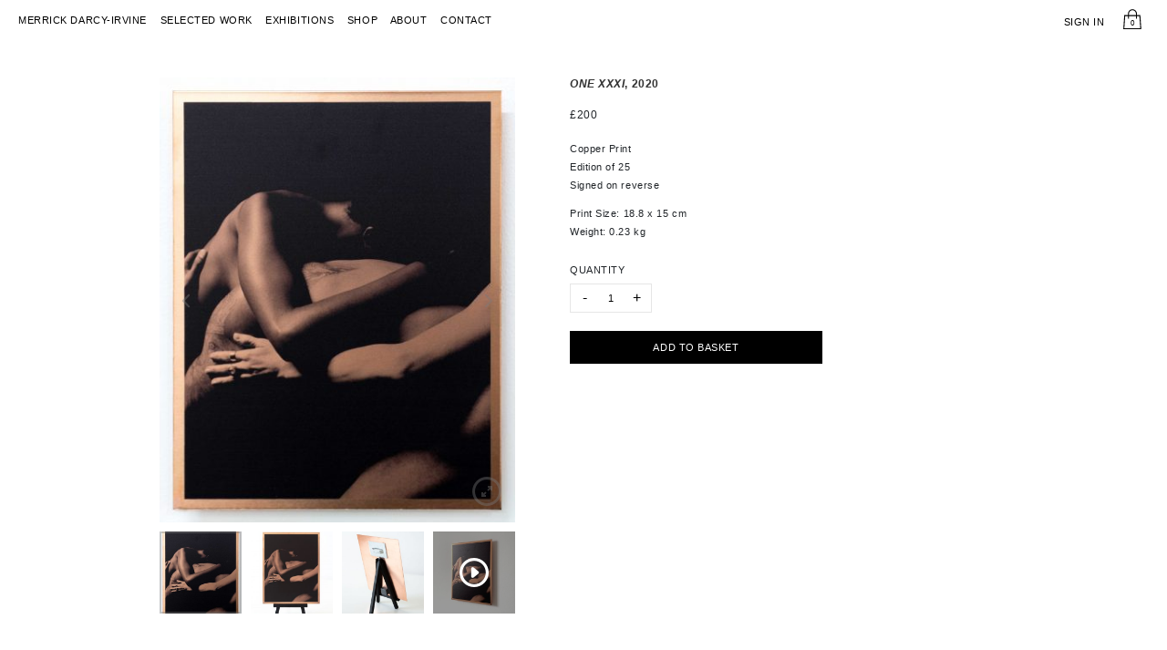

--- FILE ---
content_type: text/html; charset=UTF-8
request_url: https://shop.merrickdarcy.com/print/one-31/
body_size: 12264
content:
<!doctype html>
<html lang="en-GB">
<head>
<meta charset="UTF-8">
<meta name="viewport" content="width=device-width, initial-scale=1, maximum-scale=2.0">
<link rel="profile" href="https://gmpg.org/xfn/11">
<link rel="pingback" href="https://shop.merrickdarcy.com/xmlrpc.php">

<title>ONE XXXI &#8211; Merrick dArcy-Irvine</title>
<link rel='dns-prefetch' href='//merrickdarcy.com' />
<link rel='dns-prefetch' href='//fonts.googleapis.com' />
<link rel='dns-prefetch' href='//s.w.org' />
<link rel="alternate" type="application/rss+xml" title="Merrick dArcy-Irvine &raquo; Feed" href="https://shop.merrickdarcy.com/feed/" />
<link rel="alternate" type="application/rss+xml" title="Merrick dArcy-Irvine &raquo; Comments Feed" href="https://shop.merrickdarcy.com/comments/feed/" />
		<script>
			window._wpemojiSettings = {"baseUrl":"https:\/\/s.w.org\/images\/core\/emoji\/13.0.1\/72x72\/","ext":".png","svgUrl":"https:\/\/s.w.org\/images\/core\/emoji\/13.0.1\/svg\/","svgExt":".svg","source":{"concatemoji":"https:\/\/shop.merrickdarcy.com\/wp-includes\/js\/wp-emoji-release.min.js?ver=5.6"}};
			!function(e,a,t){var r,n,o,i,p=a.createElement("canvas"),s=p.getContext&&p.getContext("2d");function c(e,t){var a=String.fromCharCode;s.clearRect(0,0,p.width,p.height),s.fillText(a.apply(this,e),0,0);var r=p.toDataURL();return s.clearRect(0,0,p.width,p.height),s.fillText(a.apply(this,t),0,0),r===p.toDataURL()}function l(e){if(!s||!s.fillText)return!1;switch(s.textBaseline="top",s.font="600 32px Arial",e){case"flag":return!c([127987,65039,8205,9895,65039],[127987,65039,8203,9895,65039])&&(!c([55356,56826,55356,56819],[55356,56826,8203,55356,56819])&&!c([55356,57332,56128,56423,56128,56418,56128,56421,56128,56430,56128,56423,56128,56447],[55356,57332,8203,56128,56423,8203,56128,56418,8203,56128,56421,8203,56128,56430,8203,56128,56423,8203,56128,56447]));case"emoji":return!c([55357,56424,8205,55356,57212],[55357,56424,8203,55356,57212])}return!1}function d(e){var t=a.createElement("script");t.src=e,t.defer=t.type="text/javascript",a.getElementsByTagName("head")[0].appendChild(t)}for(i=Array("flag","emoji"),t.supports={everything:!0,everythingExceptFlag:!0},o=0;o<i.length;o++)t.supports[i[o]]=l(i[o]),t.supports.everything=t.supports.everything&&t.supports[i[o]],"flag"!==i[o]&&(t.supports.everythingExceptFlag=t.supports.everythingExceptFlag&&t.supports[i[o]]);t.supports.everythingExceptFlag=t.supports.everythingExceptFlag&&!t.supports.flag,t.DOMReady=!1,t.readyCallback=function(){t.DOMReady=!0},t.supports.everything||(n=function(){t.readyCallback()},a.addEventListener?(a.addEventListener("DOMContentLoaded",n,!1),e.addEventListener("load",n,!1)):(e.attachEvent("onload",n),a.attachEvent("onreadystatechange",function(){"complete"===a.readyState&&t.readyCallback()})),(r=t.source||{}).concatemoji?d(r.concatemoji):r.wpemoji&&r.twemoji&&(d(r.twemoji),d(r.wpemoji)))}(window,document,window._wpemojiSettings);
		</script>
		<style>
img.wp-smiley,
img.emoji {
	display: inline !important;
	border: none !important;
	box-shadow: none !important;
	height: 1em !important;
	width: 1em !important;
	margin: 0 .07em !important;
	vertical-align: -0.1em !important;
	background: none !important;
	padding: 0 !important;
}
</style>
	<link rel='stylesheet' id='wp-block-library-css'  href='https://shop.merrickdarcy.com/wp-includes/css/dist/block-library/style.min.css?ver=5.6' media='all' />
<link rel='stylesheet' id='wp-block-library-theme-css'  href='https://shop.merrickdarcy.com/wp-includes/css/dist/block-library/theme.min.css?ver=5.6' media='all' />
<link rel='stylesheet' id='wc-block-vendors-style-css'  href='https://shop.merrickdarcy.com/wp-content/plugins/woocommerce/packages/woocommerce-blocks/build/vendors-style.css?ver=3.8.1' media='all' />
<link rel='stylesheet' id='wc-block-style-css'  href='https://shop.merrickdarcy.com/wp-content/plugins/woocommerce/packages/woocommerce-blocks/build/style.css?ver=3.8.1' media='all' />
<link rel='stylesheet' id='photoswipe-css'  href='https://shop.merrickdarcy.com/wp-content/plugins/woocommerce/assets/css/photoswipe/photoswipe.min.css?ver=4.8.0' media='all' />
<link rel='stylesheet' id='photoswipe-default-skin-css'  href='https://shop.merrickdarcy.com/wp-content/plugins/woocommerce/assets/css/photoswipe/default-skin/default-skin.min.css?ver=4.8.0' media='all' />
<style id='woocommerce-inline-inline-css'>
.woocommerce form .form-row .required { visibility: visible; }
</style>
<link rel='stylesheet' id='slick-carousel-css'  href='https://shop.merrickdarcy.com/wp-content/plugins/woothumbs-premium/assets/vendor/slick.css?ver=4.8.3' media='all' />
<link rel='stylesheet' id='iconic-woothumbs-css-css'  href='https://shop.merrickdarcy.com/wp-content/plugins/woothumbs-premium/assets/frontend/css/main.min.css?ver=4.8.3' media='all' />
<link rel='stylesheet' id='storefront-style-css'  href='https://shop.merrickdarcy.com/wp-content/themes/storefront/style.css?ver=2.9.0' media='all' />
<style id='storefront-style-inline-css'>

			.main-navigation ul li a,
			.site-title a,
			ul.menu li a,
			.site-branding h1 a,
			button.menu-toggle,
			button.menu-toggle:hover,
			.handheld-navigation .dropdown-toggle {
				color: #333333;
			}

			button.menu-toggle,
			button.menu-toggle:hover {
				border-color: #333333;
			}

			.main-navigation ul li a:hover,
			.main-navigation ul li:hover > a,
			.site-title a:hover,
			.site-header ul.menu li.current-menu-item > a {
				color: #747474;
			}

			table:not( .has-background ) th {
				background-color: #f8f8f8;
			}

			table:not( .has-background ) tbody td {
				background-color: #fdfdfd;
			}

			table:not( .has-background ) tbody tr:nth-child(2n) td,
			fieldset,
			fieldset legend {
				background-color: #fbfbfb;
			}

			.site-header,
			.secondary-navigation ul ul,
			.main-navigation ul.menu > li.menu-item-has-children:after,
			.secondary-navigation ul.menu ul,
			.storefront-handheld-footer-bar,
			.storefront-handheld-footer-bar ul li > a,
			.storefront-handheld-footer-bar ul li.search .site-search,
			button.menu-toggle,
			button.menu-toggle:hover {
				background-color: #ffffff;
			}

			p.site-description,
			.site-header,
			.storefront-handheld-footer-bar {
				color: #404040;
			}

			button.menu-toggle:after,
			button.menu-toggle:before,
			button.menu-toggle span:before {
				background-color: #333333;
			}

			h1, h2, h3, h4, h5, h6, .wc-block-grid__product-title {
				color: #333333;
			}

			.widget h1 {
				border-bottom-color: #333333;
			}

			body,
			.secondary-navigation a {
				color: #6d6d6d;
			}

			.widget-area .widget a,
			.hentry .entry-header .posted-on a,
			.hentry .entry-header .post-author a,
			.hentry .entry-header .post-comments a,
			.hentry .entry-header .byline a {
				color: #727272;
			}

			a {
				color: #96588a;
			}

			a:focus,
			button:focus,
			.button.alt:focus,
			input:focus,
			textarea:focus,
			input[type="button"]:focus,
			input[type="reset"]:focus,
			input[type="submit"]:focus,
			input[type="email"]:focus,
			input[type="tel"]:focus,
			input[type="url"]:focus,
			input[type="password"]:focus,
			input[type="search"]:focus {
				outline-color: #96588a;
			}

			button, input[type="button"], input[type="reset"], input[type="submit"], .button, .widget a.button {
				background-color: #eeeeee;
				border-color: #eeeeee;
				color: #333333;
			}

			button:hover, input[type="button"]:hover, input[type="reset"]:hover, input[type="submit"]:hover, .button:hover, .widget a.button:hover {
				background-color: #d5d5d5;
				border-color: #d5d5d5;
				color: #333333;
			}

			button.alt, input[type="button"].alt, input[type="reset"].alt, input[type="submit"].alt, .button.alt, .widget-area .widget a.button.alt {
				background-color: #333333;
				border-color: #333333;
				color: #ffffff;
			}

			button.alt:hover, input[type="button"].alt:hover, input[type="reset"].alt:hover, input[type="submit"].alt:hover, .button.alt:hover, .widget-area .widget a.button.alt:hover {
				background-color: #1a1a1a;
				border-color: #1a1a1a;
				color: #ffffff;
			}

			.pagination .page-numbers li .page-numbers.current {
				background-color: #e6e6e6;
				color: #636363;
			}

			#comments .comment-list .comment-content .comment-text {
				background-color: #f8f8f8;
			}

			.site-footer {
				background-color: #f0f0f0;
				color: #6d6d6d;
			}

			.site-footer a:not(.button):not(.components-button) {
				color: #333333;
			}

			.site-footer .storefront-handheld-footer-bar a:not(.button):not(.components-button) {
				color: #333333;
			}

			.site-footer h1, .site-footer h2, .site-footer h3, .site-footer h4, .site-footer h5, .site-footer h6, .site-footer .widget .widget-title, .site-footer .widget .widgettitle {
				color: #333333;
			}

			.page-template-template-homepage.has-post-thumbnail .type-page.has-post-thumbnail .entry-title {
				color: #000000;
			}

			.page-template-template-homepage.has-post-thumbnail .type-page.has-post-thumbnail .entry-content {
				color: #000000;
			}

			@media screen and ( min-width: 768px ) {
				.secondary-navigation ul.menu a:hover {
					color: #595959;
				}

				.secondary-navigation ul.menu a {
					color: #404040;
				}

				.main-navigation ul.menu ul.sub-menu,
				.main-navigation ul.nav-menu ul.children {
					background-color: #f0f0f0;
				}

				.site-header {
					border-bottom-color: #f0f0f0;
				}
			}
</style>
<link rel='stylesheet' id='merrick-main-css-css'  href='https://shop.merrickdarcy.com/wp-content/themes/merrick-shop/dist/main.min.css?ver=5.6' media='all' />
<link rel='stylesheet' id='storefront-icons-css'  href='https://shop.merrickdarcy.com/wp-content/themes/storefront/assets/css/base/icons.css?ver=2.9.0' media='all' />
<link rel='stylesheet' id='storefront-fonts-css'  href='https://fonts.googleapis.com/css?family=Source+Sans+Pro%3A400%2C300%2C300italic%2C400italic%2C600%2C700%2C900&#038;subset=latin%2Clatin-ext&#038;ver=2.9.0' media='all' />
<link rel='stylesheet' id='storefront-woocommerce-style-css'  href='https://shop.merrickdarcy.com/wp-content/themes/storefront/assets/css/woocommerce/woocommerce.css?ver=2.9.0' media='all' />
<style id='storefront-woocommerce-style-inline-css'>

			a.cart-contents,
			.site-header-cart .widget_shopping_cart a {
				color: #333333;
			}

			a.cart-contents:hover,
			.site-header-cart .widget_shopping_cart a:hover,
			.site-header-cart:hover > li > a {
				color: #747474;
			}

			table.cart td.product-remove,
			table.cart td.actions {
				border-top-color: #ffffff;
			}

			.storefront-handheld-footer-bar ul li.cart .count {
				background-color: #333333;
				color: #ffffff;
				border-color: #ffffff;
			}

			.woocommerce-tabs ul.tabs li.active a,
			ul.products li.product .price,
			.onsale,
			.wc-block-grid__product-onsale,
			.widget_search form:before,
			.widget_product_search form:before {
				color: #6d6d6d;
			}

			.woocommerce-breadcrumb a,
			a.woocommerce-review-link,
			.product_meta a {
				color: #727272;
			}

			.wc-block-grid__product-onsale,
			.onsale {
				border-color: #6d6d6d;
			}

			.star-rating span:before,
			.quantity .plus, .quantity .minus,
			p.stars a:hover:after,
			p.stars a:after,
			.star-rating span:before,
			#payment .payment_methods li input[type=radio]:first-child:checked+label:before {
				color: #96588a;
			}

			.widget_price_filter .ui-slider .ui-slider-range,
			.widget_price_filter .ui-slider .ui-slider-handle {
				background-color: #96588a;
			}

			.order_details {
				background-color: #f8f8f8;
			}

			.order_details > li {
				border-bottom: 1px dotted #e3e3e3;
			}

			.order_details:before,
			.order_details:after {
				background: -webkit-linear-gradient(transparent 0,transparent 0),-webkit-linear-gradient(135deg,#f8f8f8 33.33%,transparent 33.33%),-webkit-linear-gradient(45deg,#f8f8f8 33.33%,transparent 33.33%)
			}

			#order_review {
				background-color: #ffffff;
			}

			#payment .payment_methods > li .payment_box,
			#payment .place-order {
				background-color: #fafafa;
			}

			#payment .payment_methods > li:not(.woocommerce-notice) {
				background-color: #f5f5f5;
			}

			#payment .payment_methods > li:not(.woocommerce-notice):hover {
				background-color: #f0f0f0;
			}

			.woocommerce-pagination .page-numbers li .page-numbers.current {
				background-color: #e6e6e6;
				color: #636363;
			}

			.wc-block-grid__product-onsale,
			.onsale,
			.woocommerce-pagination .page-numbers li .page-numbers:not(.current) {
				color: #6d6d6d;
			}

			p.stars a:before,
			p.stars a:hover~a:before,
			p.stars.selected a.active~a:before {
				color: #6d6d6d;
			}

			p.stars.selected a.active:before,
			p.stars:hover a:before,
			p.stars.selected a:not(.active):before,
			p.stars.selected a.active:before {
				color: #96588a;
			}

			.single-product div.product .woocommerce-product-gallery .woocommerce-product-gallery__trigger {
				background-color: #eeeeee;
				color: #333333;
			}

			.single-product div.product .woocommerce-product-gallery .woocommerce-product-gallery__trigger:hover {
				background-color: #d5d5d5;
				border-color: #d5d5d5;
				color: #333333;
			}

			.button.added_to_cart:focus,
			.button.wc-forward:focus {
				outline-color: #96588a;
			}

			.added_to_cart,
			.site-header-cart .widget_shopping_cart a.button,
			.wc-block-grid__products .wc-block-grid__product .wp-block-button__link {
				background-color: #eeeeee;
				border-color: #eeeeee;
				color: #333333;
			}

			.added_to_cart:hover,
			.site-header-cart .widget_shopping_cart a.button:hover,
			.wc-block-grid__products .wc-block-grid__product .wp-block-button__link:hover {
				background-color: #d5d5d5;
				border-color: #d5d5d5;
				color: #333333;
			}

			.added_to_cart.alt, .added_to_cart, .widget a.button.checkout {
				background-color: #333333;
				border-color: #333333;
				color: #ffffff;
			}

			.added_to_cart.alt:hover, .added_to_cart:hover, .widget a.button.checkout:hover {
				background-color: #1a1a1a;
				border-color: #1a1a1a;
				color: #ffffff;
			}

			.button.loading {
				color: #eeeeee;
			}

			.button.loading:hover {
				background-color: #eeeeee;
			}

			.button.loading:after {
				color: #333333;
			}

			@media screen and ( min-width: 768px ) {
				.site-header-cart .widget_shopping_cart,
				.site-header .product_list_widget li .quantity {
					color: #404040;
				}

				.site-header-cart .widget_shopping_cart .buttons,
				.site-header-cart .widget_shopping_cart .total {
					background-color: #f5f5f5;
				}

				.site-header-cart .widget_shopping_cart {
					background-color: #f0f0f0;
				}
			}
				.storefront-product-pagination a {
					color: #6d6d6d;
					background-color: #ffffff;
				}
				.storefront-sticky-add-to-cart {
					color: #6d6d6d;
					background-color: #ffffff;
				}

				.storefront-sticky-add-to-cart a:not(.button) {
					color: #333333;
				}
</style>
<link rel='stylesheet' id='storefront-child-style-css'  href='https://shop.merrickdarcy.com/wp-content/themes/merrick-shop/style.css?ver=1.1.5' media='all' />
<script src='https://shop.merrickdarcy.com/wp-includes/js/jquery/jquery.min.js?ver=3.5.1' id='jquery-core-js'></script>
<script src='https://shop.merrickdarcy.com/wp-includes/js/jquery/jquery-migrate.min.js?ver=3.3.2' id='jquery-migrate-js'></script>
<script src='https://merrickdarcy.com/app/themes/merrick/dist/scripts/main.js?ver=1.1.5' id='merrick-main-js-js'></script>
<script src='https://shop.merrickdarcy.com/wp-content/themes/merrick-shop/assets/main.js?ver=1.1.5' id='shop-main-js-js'></script>
<link rel="https://api.w.org/" href="https://shop.merrickdarcy.com/wp-json/" /><link rel="alternate" type="application/json" href="https://shop.merrickdarcy.com/wp-json/wp/v2/product/132" /><link rel="EditURI" type="application/rsd+xml" title="RSD" href="https://shop.merrickdarcy.com/xmlrpc.php?rsd" />
<link rel="wlwmanifest" type="application/wlwmanifest+xml" href="https://shop.merrickdarcy.com/wp-includes/wlwmanifest.xml" /> 
<meta name="generator" content="WordPress 5.6" />
<meta name="generator" content="WooCommerce 4.8.0" />
<link rel="canonical" href="https://shop.merrickdarcy.com/print/one-31/" />
<link rel='shortlink' href='https://shop.merrickdarcy.com/?p=132' />
<link rel="alternate" type="application/json+oembed" href="https://shop.merrickdarcy.com/wp-json/oembed/1.0/embed?url=https%3A%2F%2Fshop.merrickdarcy.com%2Fprint%2Fone-31%2F" />
<link rel="alternate" type="text/xml+oembed" href="https://shop.merrickdarcy.com/wp-json/oembed/1.0/embed?url=https%3A%2F%2Fshop.merrickdarcy.com%2Fprint%2Fone-31%2F&#038;format=xml" />
	<noscript><style>.woocommerce-product-gallery{ opacity: 1 !important; }</style></noscript>
	<style>
/* Default Styles */
.iconic-woothumbs-all-images-wrap {
	float: left;
	width: 42%;
}

/* Icon Styles */
.iconic-woothumbs-icon {
	color: #7c7c7c;
}

/* Bullet Styles */
.iconic-woothumbs-all-images-wrap .slick-dots button,
.iconic-woothumbs-zoom-bullets .slick-dots button {
	border-color: #7c7c7c !important;
}

.iconic-woothumbs-all-images-wrap .slick-dots .slick-active button,
.iconic-woothumbs-zoom-bullets .slick-dots .slick-active button {
	background-color: #7c7c7c !important;
}

/* Thumbnails */

.iconic-woothumbs-all-images-wrap--thumbnails-left .iconic-woothumbs-thumbnails-wrap,
.iconic-woothumbs-all-images-wrap--thumbnails-right .iconic-woothumbs-thumbnails-wrap {
	width: 20%;
}

.iconic-woothumbs-all-images-wrap--thumbnails-left .iconic-woothumbs-images-wrap,
.iconic-woothumbs-all-images-wrap--thumbnails-right .iconic-woothumbs-images-wrap {
	width: 80%;
}


.iconic-woothumbs-thumbnails__image-wrapper:after {
	border-color: #7c7c7c;
}

.iconic-woothumbs-thumbnails__control {
	color: #7c7c7c;
}

.iconic-woothumbs-all-images-wrap--thumbnails-left .iconic-woothumbs-thumbnails__control {
	right: 10px;
}

.iconic-woothumbs-all-images-wrap--thumbnails-right .iconic-woothumbs-thumbnails__control {
	left: 10px;
}


/* Stacked Thumbnails - Left & Right */

.iconic-woothumbs-all-images-wrap--thumbnails-left .iconic-woothumbs-thumbnails-wrap--stacked,
.iconic-woothumbs-all-images-wrap--thumbnails-right .iconic-woothumbs-thumbnails-wrap--stacked {
	margin: 0;
}

.iconic-woothumbs-thumbnails-wrap--stacked .iconic-woothumbs-thumbnails__slide {
	width: 25%;
}

/* Stacked Thumbnails - Left */

.iconic-woothumbs-all-images-wrap--thumbnails-left .iconic-woothumbs-thumbnails-wrap--stacked .iconic-woothumbs-thumbnails__slide {
	padding: 0 10px 10px 0;
}

/* Stacked Thumbnails - Right */

.iconic-woothumbs-all-images-wrap--thumbnails-right .iconic-woothumbs-thumbnails-wrap--stacked .iconic-woothumbs-thumbnails__slide {
	padding: 0 0 10px 10px;
}

/* Stacked Thumbnails - Above & Below */


.iconic-woothumbs-all-images-wrap--thumbnails-above .iconic-woothumbs-thumbnails-wrap--stacked,
.iconic-woothumbs-all-images-wrap--thumbnails-below .iconic-woothumbs-thumbnails-wrap--stacked {
	margin: 0 -5px 0 -5px;
}

/* Stacked Thumbnails - Above */

.iconic-woothumbs-all-images-wrap--thumbnails-above .iconic-woothumbs-thumbnails-wrap--stacked .iconic-woothumbs-thumbnails__slide {
	padding: 0 5px 10px 5px;
}

/* Stacked Thumbnails - Below */

.iconic-woothumbs-all-images-wrap--thumbnails-below .iconic-woothumbs-thumbnails-wrap--stacked .iconic-woothumbs-thumbnails__slide {
	padding: 10px 5px 0 5px;
}

/* Sliding Thumbnails - Left & Right, Above & Below */

.iconic-woothumbs-all-images-wrap--thumbnails-left .iconic-woothumbs-thumbnails-wrap--sliding,
.iconic-woothumbs-all-images-wrap--thumbnails-right .iconic-woothumbs-thumbnails-wrap--sliding {
	margin: 0;
}

/* Sliding Thumbnails - Left & Right */

.iconic-woothumbs-all-images-wrap--thumbnails-left .iconic-woothumbs-thumbnails-wrap--sliding .slick-list,
.iconic-woothumbs-all-images-wrap--thumbnails-right .iconic-woothumbs-thumbnails-wrap--sliding .slick-list {
	margin-bottom: -10px;
}

.iconic-woothumbs-all-images-wrap--thumbnails-left .iconic-woothumbs-thumbnails-wrap--sliding .iconic-woothumbs-thumbnails__image-wrapper,
.iconic-woothumbs-all-images-wrap--thumbnails-right .iconic-woothumbs-thumbnails-wrap--sliding .iconic-woothumbs-thumbnails__image-wrapper {
	margin-bottom: 10px;
}

/* Sliding Thumbnails - Left */

.iconic-woothumbs-all-images-wrap--thumbnails-left .iconic-woothumbs-thumbnails-wrap--sliding {
	padding-right: 10px;
}

/* Sliding Thumbnails - Right */

.iconic-woothumbs-all-images-wrap--thumbnails-right .iconic-woothumbs-thumbnails-wrap--sliding {
	padding-left: 10px;
}

/* Sliding Thumbnails - Above & Below */

.iconic-woothumbs-thumbnails-wrap--horizontal.iconic-woothumbs-thumbnails-wrap--sliding .iconic-woothumbs-thumbnails__slide {
	width: 25%;
}

.iconic-woothumbs-all-images-wrap--thumbnails-above .iconic-woothumbs-thumbnails-wrap--sliding .slick-list,
.iconic-woothumbs-all-images-wrap--thumbnails-below .iconic-woothumbs-thumbnails-wrap--sliding .slick-list {
	margin-right: -10px;
}

.iconic-woothumbs-all-images-wrap--thumbnails-above .iconic-woothumbs-thumbnails-wrap--sliding .iconic-woothumbs-thumbnails__image-wrapper,
.iconic-woothumbs-all-images-wrap--thumbnails-below .iconic-woothumbs-thumbnails-wrap--sliding .iconic-woothumbs-thumbnails__image-wrapper {
	margin-right: 10px;
}

/* Sliding Thumbnails - Above */

.iconic-woothumbs-all-images-wrap--thumbnails-above .iconic-woothumbs-thumbnails-wrap--sliding {
	margin-bottom: 10px;
}

/* Sliding Thumbnails - Below */

.iconic-woothumbs-all-images-wrap--thumbnails-below .iconic-woothumbs-thumbnails-wrap--sliding {
	margin-top: 10px;
}

/* Zoom Styles */


.zm-handlerarea {
	background: #000000;
	-ms-filter: "progid:DXImageTransform.Microsoft.Alpha(Opacity=80)" !important;
	filter: alpha(opacity=80) !important;
	-moz-opacity: 0.8 !important;
	-khtml-opacity: 0.8 !important;
	opacity: 0.8 !important;
}

/* Media Queries */



@media screen and (max-width: 768px) {

	.iconic-woothumbs-all-images-wrap {
		float: none;
		width: 100%;
	}

	.iconic-woothumbs-hover-icons .iconic-woothumbs-icon {
		opacity: 1;
	}


	.iconic-woothumbs-all-images-wrap--thumbnails-above .iconic-woothumbs-images-wrap,
	.iconic-woothumbs-all-images-wrap--thumbnails-left .iconic-woothumbs-images-wrap,
	.iconic-woothumbs-all-images-wrap--thumbnails-right .iconic-woothumbs-images-wrap {
		width: 100%;
	}

	.iconic-woothumbs-all-images-wrap--thumbnails-left .iconic-woothumbs-thumbnails-wrap,
	.iconic-woothumbs-all-images-wrap--thumbnails-right .iconic-woothumbs-thumbnails-wrap {
		width: 100%;
	}


	.iconic-woothumbs-thumbnails-wrap--horizontal .iconic-woothumbs-thumbnails__slide {
		width: 33.333333333333%;
	}

}


</style><link rel="icon" href="https://shop.merrickdarcy.com/wp-content/uploads/2020/12/cropped-fav-1-32x32.png" sizes="32x32" />
<link rel="icon" href="https://shop.merrickdarcy.com/wp-content/uploads/2020/12/cropped-fav-1-192x192.png" sizes="192x192" />
<link rel="apple-touch-icon" href="https://shop.merrickdarcy.com/wp-content/uploads/2020/12/cropped-fav-1-180x180.png" />
<meta name="msapplication-TileImage" content="https://shop.merrickdarcy.com/wp-content/uploads/2020/12/cropped-fav-1-270x270.png" />
</head>

<body class="product-template-default single single-product postid-132 wp-embed-responsive theme-storefront woocommerce woocommerce-page woocommerce-no-js iconic-woothumbs-merrick-shop storefront-full-width-content storefront-align-wide right-sidebar woocommerce-active">



<div id="page" class="hfeed site">
	
	<header id="header" role="banner" style="">

		
		<div id="contact-overlay"></div>
		<nav>
      <h1 class="brand"><a class="state-title" href="https://merrickdarcy.com/">Merrick dArcy-Irvine</a></h1>

      <a id="home" class="state-index" href="https://merrickdarcy.com/selected-work/" title="Home">Selected Work</a>

      <a id="exhibitions-link" href="https://merrickdarcy.com/exhibitions/">Exhibitions</a>
      <a id="prints-link" href="/prints/">Shop</a>
      <a id="about-link" href="https://merrickdarcy.com/about/">About</a>
      <a id="contact" href="#" title="Contact">Contact</a>
      <p id="contact-content" class="ready">
        <a href="/cdn-cgi/l/email-protection#13707c7d67727067537e7661617a7078777261706a3d707c7e"><span class="__cf_email__" data-cfemail="c7a4a8a9b3a6a4b387aaa2b5b5aea4aca3a6b5a4bee9a4a8aa">[email&#160;protected]</span></a>
        <a target="_blank" title="Follow Us on Instagram" href="https://www.instagram.com/merrickdarcy">Instagram</a>
			</p>
			<div class="account-cart-container">
				<a class="my-account" href="/my-account">
					Sign In				</a>
				<a href="/cart" class="cart-icon">
					<svg version="1.1" id="Layer_1" xmlns="http://www.w3.org/2000/svg" xmlns:xlink="http://www.w3.org/1999/xlink" x="0px" y="0px"
			viewBox="0 0 18 20" style="enable-background:new 0 0 18 20;" xml:space="preserve">
						<style type="text/css">
							.st0{fill:none;stroke:#000000;stroke-linecap:round;}
						</style>
						<path class="st0" d="M0.5,19.5l0.9-13h15.1l0.9,13H0.5z"/>
						<path class="st0" d="M5.1,9.1V4.6c0-2.2,1.8-4,4-4s4,1.8,4,4v4.5"/>
					</svg>
					0				</a>
			</div>
		</nav>
	</header><!-- #masthead -->

	<div id="content" class="site-content" tabindex="-1">
		<div class="col-full">

		<div class="woocommerce"></div>
			<div id="primary" class="content-area">
			<main id="main" class="site-main" role="main">
		
					      <div class="container-fluid">
			  <div class="woocommerce-notices-wrapper"></div><div id="product-132" class="product type-product post-132 status-publish first instock product_cat-uncategorized has-post-thumbnail taxable shipping-taxable purchasable product-type-simple">

	

	<div
		class="iconic-woothumbs-all-images-wrap iconic-woothumbs-all-images-wrap--thumbnails-below iconic-woothumbs-reset iconic-woothumbs-zoom-enabled" 
		data-showing="132" 
		data-parentid="132" 
		data-default="[{&quot;title&quot;:&quot;31. Untitled (2020), Copper Print, 18.8 x 15 cm, Edition of 25,&quot;,&quot;caption&quot;:&quot;&quot;,&quot;url&quot;:&quot;https:\/\/shop.merrickdarcy.com\/wp-content\/uploads\/2020\/12\/Print-31-1-scaled.jpg&quot;,&quot;alt&quot;:&quot;ONE XXXI&quot;,&quot;src&quot;:&quot;https:\/\/shop.merrickdarcy.com\/wp-content\/uploads\/2020\/12\/Print-31-1-416x520.jpg&quot;,&quot;srcset&quot;:&quot;https:\/\/shop.merrickdarcy.com\/wp-content\/uploads\/2020\/12\/Print-31-1-416x520.jpg 416w, https:\/\/shop.merrickdarcy.com\/wp-content\/uploads\/2020\/12\/Print-31-1-240x300.jpg 240w, https:\/\/shop.merrickdarcy.com\/wp-content\/uploads\/2020\/12\/Print-31-1-819x1024.jpg 819w, https:\/\/shop.merrickdarcy.com\/wp-content\/uploads\/2020\/12\/Print-31-1-768x960.jpg 768w, https:\/\/shop.merrickdarcy.com\/wp-content\/uploads\/2020\/12\/Print-31-1-1229x1536.jpg 1229w, https:\/\/shop.merrickdarcy.com\/wp-content\/uploads\/2020\/12\/Print-31-1-1638x2048.jpg 1638w, https:\/\/shop.merrickdarcy.com\/wp-content\/uploads\/2020\/12\/Print-31-1-scaled.jpg 2048w&quot;,&quot;sizes&quot;:&quot;(max-width: 416px) 100vw, 416px&quot;,&quot;full_src&quot;:&quot;https:\/\/shop.merrickdarcy.com\/wp-content\/uploads\/2020\/12\/Print-31-1-scaled.jpg&quot;,&quot;full_src_w&quot;:2048,&quot;full_src_h&quot;:2560,&quot;thumb_src&quot;:&quot;https:\/\/shop.merrickdarcy.com\/wp-content\/uploads\/2020\/12\/Print-31-1-324x324.jpg&quot;,&quot;thumb_src_w&quot;:324,&quot;thumb_src_h&quot;:324,&quot;src_w&quot;:416,&quot;src_h&quot;:520,&quot;thumb_srcset&quot;:null,&quot;thumb_sizes&quot;:null,&quot;large_src&quot;:&quot;https:\/\/shop.merrickdarcy.com\/wp-content\/uploads\/2020\/12\/Print-31-1-scaled.jpg&quot;,&quot;large_src_w&quot;:2048,&quot;large_src_h&quot;:2560,&quot;large_srcset&quot;:&quot;https:\/\/shop.merrickdarcy.com\/wp-content\/uploads\/2020\/12\/Print-31-1-scaled.jpg 2048w, https:\/\/shop.merrickdarcy.com\/wp-content\/uploads\/2020\/12\/Print-31-1-240x300.jpg 240w, https:\/\/shop.merrickdarcy.com\/wp-content\/uploads\/2020\/12\/Print-31-1-819x1024.jpg 819w, https:\/\/shop.merrickdarcy.com\/wp-content\/uploads\/2020\/12\/Print-31-1-768x960.jpg 768w, https:\/\/shop.merrickdarcy.com\/wp-content\/uploads\/2020\/12\/Print-31-1-1229x1536.jpg 1229w, https:\/\/shop.merrickdarcy.com\/wp-content\/uploads\/2020\/12\/Print-31-1-1638x2048.jpg 1638w, https:\/\/shop.merrickdarcy.com\/wp-content\/uploads\/2020\/12\/Print-31-1-416x520.jpg 416w&quot;,&quot;large_sizes&quot;:&quot;(max-width: 2048px) 100vw, 2048px&quot;,&quot;gallery_thumbnail_src&quot;:&quot;https:\/\/shop.merrickdarcy.com\/wp-content\/uploads\/2020\/12\/Print-31-1-324x324.jpg&quot;,&quot;gallery_thumbnail_src_w&quot;:324,&quot;gallery_thumbnail_src_h&quot;:324,&quot;gallery_thumbnail_srcset&quot;:&quot;https:\/\/shop.merrickdarcy.com\/wp-content\/uploads\/2020\/12\/Print-31-1-324x324.jpg 324w, https:\/\/shop.merrickdarcy.com\/wp-content\/uploads\/2020\/12\/Print-31-1-150x150.jpg 150w&quot;,&quot;gallery_thumbnail_sizes&quot;:&quot;(max-width: 324px) 100vw, 324px&quot;,&quot;media_embed&quot;:false},{&quot;title&quot;:&quot;Copper Print-31&quot;,&quot;caption&quot;:&quot;&quot;,&quot;url&quot;:&quot;https:\/\/shop.merrickdarcy.com\/wp-content\/uploads\/2020\/12\/Copper-Print-31-scaled.jpg&quot;,&quot;alt&quot;:&quot;ONE XXXI&quot;,&quot;src&quot;:&quot;https:\/\/shop.merrickdarcy.com\/wp-content\/uploads\/2020\/12\/Copper-Print-31-416x520.jpg&quot;,&quot;srcset&quot;:&quot;https:\/\/shop.merrickdarcy.com\/wp-content\/uploads\/2020\/12\/Copper-Print-31-416x520.jpg 416w, https:\/\/shop.merrickdarcy.com\/wp-content\/uploads\/2020\/12\/Copper-Print-31-240x300.jpg 240w, https:\/\/shop.merrickdarcy.com\/wp-content\/uploads\/2020\/12\/Copper-Print-31-819x1024.jpg 819w, https:\/\/shop.merrickdarcy.com\/wp-content\/uploads\/2020\/12\/Copper-Print-31-768x960.jpg 768w, https:\/\/shop.merrickdarcy.com\/wp-content\/uploads\/2020\/12\/Copper-Print-31-1229x1536.jpg 1229w, https:\/\/shop.merrickdarcy.com\/wp-content\/uploads\/2020\/12\/Copper-Print-31-1639x2048.jpg 1639w, https:\/\/shop.merrickdarcy.com\/wp-content\/uploads\/2020\/12\/Copper-Print-31-scaled.jpg 2048w&quot;,&quot;sizes&quot;:&quot;(max-width: 416px) 100vw, 416px&quot;,&quot;full_src&quot;:&quot;https:\/\/shop.merrickdarcy.com\/wp-content\/uploads\/2020\/12\/Copper-Print-31-scaled.jpg&quot;,&quot;full_src_w&quot;:2048,&quot;full_src_h&quot;:2560,&quot;thumb_src&quot;:&quot;https:\/\/shop.merrickdarcy.com\/wp-content\/uploads\/2020\/12\/Copper-Print-31-324x324.jpg&quot;,&quot;thumb_src_w&quot;:324,&quot;thumb_src_h&quot;:324,&quot;src_w&quot;:416,&quot;src_h&quot;:520,&quot;thumb_srcset&quot;:null,&quot;thumb_sizes&quot;:null,&quot;large_src&quot;:&quot;https:\/\/shop.merrickdarcy.com\/wp-content\/uploads\/2020\/12\/Copper-Print-31-scaled.jpg&quot;,&quot;large_src_w&quot;:2048,&quot;large_src_h&quot;:2560,&quot;large_srcset&quot;:&quot;https:\/\/shop.merrickdarcy.com\/wp-content\/uploads\/2020\/12\/Copper-Print-31-scaled.jpg 2048w, https:\/\/shop.merrickdarcy.com\/wp-content\/uploads\/2020\/12\/Copper-Print-31-240x300.jpg 240w, https:\/\/shop.merrickdarcy.com\/wp-content\/uploads\/2020\/12\/Copper-Print-31-819x1024.jpg 819w, https:\/\/shop.merrickdarcy.com\/wp-content\/uploads\/2020\/12\/Copper-Print-31-768x960.jpg 768w, https:\/\/shop.merrickdarcy.com\/wp-content\/uploads\/2020\/12\/Copper-Print-31-1229x1536.jpg 1229w, https:\/\/shop.merrickdarcy.com\/wp-content\/uploads\/2020\/12\/Copper-Print-31-1639x2048.jpg 1639w, https:\/\/shop.merrickdarcy.com\/wp-content\/uploads\/2020\/12\/Copper-Print-31-416x520.jpg 416w&quot;,&quot;large_sizes&quot;:&quot;(max-width: 2048px) 100vw, 2048px&quot;,&quot;gallery_thumbnail_src&quot;:&quot;https:\/\/shop.merrickdarcy.com\/wp-content\/uploads\/2020\/12\/Copper-Print-31-324x324.jpg&quot;,&quot;gallery_thumbnail_src_w&quot;:324,&quot;gallery_thumbnail_src_h&quot;:324,&quot;gallery_thumbnail_srcset&quot;:&quot;https:\/\/shop.merrickdarcy.com\/wp-content\/uploads\/2020\/12\/Copper-Print-31-324x324.jpg 324w, https:\/\/shop.merrickdarcy.com\/wp-content\/uploads\/2020\/12\/Copper-Print-31-150x150.jpg 150w&quot;,&quot;gallery_thumbnail_sizes&quot;:&quot;(max-width: 324px) 100vw, 324px&quot;,&quot;media_embed&quot;:false},{&quot;title&quot;:&quot;Copper Print Reverse-1&quot;,&quot;caption&quot;:&quot;&quot;,&quot;url&quot;:&quot;https:\/\/shop.merrickdarcy.com\/wp-content\/uploads\/2020\/12\/Copper-Print-Reverse-1-scaled.jpg&quot;,&quot;alt&quot;:&quot;ONE VII&quot;,&quot;src&quot;:&quot;https:\/\/shop.merrickdarcy.com\/wp-content\/uploads\/2020\/12\/Copper-Print-Reverse-1-416x520.jpg&quot;,&quot;srcset&quot;:&quot;https:\/\/shop.merrickdarcy.com\/wp-content\/uploads\/2020\/12\/Copper-Print-Reverse-1-416x520.jpg 416w, https:\/\/shop.merrickdarcy.com\/wp-content\/uploads\/2020\/12\/Copper-Print-Reverse-1-240x300.jpg 240w, https:\/\/shop.merrickdarcy.com\/wp-content\/uploads\/2020\/12\/Copper-Print-Reverse-1-819x1024.jpg 819w, https:\/\/shop.merrickdarcy.com\/wp-content\/uploads\/2020\/12\/Copper-Print-Reverse-1-768x960.jpg 768w, https:\/\/shop.merrickdarcy.com\/wp-content\/uploads\/2020\/12\/Copper-Print-Reverse-1-1229x1536.jpg 1229w, https:\/\/shop.merrickdarcy.com\/wp-content\/uploads\/2020\/12\/Copper-Print-Reverse-1-1638x2048.jpg 1638w, https:\/\/shop.merrickdarcy.com\/wp-content\/uploads\/2020\/12\/Copper-Print-Reverse-1-scaled.jpg 2048w&quot;,&quot;sizes&quot;:&quot;(max-width: 416px) 100vw, 416px&quot;,&quot;full_src&quot;:&quot;https:\/\/shop.merrickdarcy.com\/wp-content\/uploads\/2020\/12\/Copper-Print-Reverse-1-scaled.jpg&quot;,&quot;full_src_w&quot;:2048,&quot;full_src_h&quot;:2560,&quot;thumb_src&quot;:&quot;https:\/\/shop.merrickdarcy.com\/wp-content\/uploads\/2020\/12\/Copper-Print-Reverse-1-324x324.jpg&quot;,&quot;thumb_src_w&quot;:324,&quot;thumb_src_h&quot;:324,&quot;src_w&quot;:416,&quot;src_h&quot;:520,&quot;thumb_srcset&quot;:null,&quot;thumb_sizes&quot;:null,&quot;large_src&quot;:&quot;https:\/\/shop.merrickdarcy.com\/wp-content\/uploads\/2020\/12\/Copper-Print-Reverse-1-scaled.jpg&quot;,&quot;large_src_w&quot;:2048,&quot;large_src_h&quot;:2560,&quot;large_srcset&quot;:&quot;https:\/\/shop.merrickdarcy.com\/wp-content\/uploads\/2020\/12\/Copper-Print-Reverse-1-scaled.jpg 2048w, https:\/\/shop.merrickdarcy.com\/wp-content\/uploads\/2020\/12\/Copper-Print-Reverse-1-240x300.jpg 240w, https:\/\/shop.merrickdarcy.com\/wp-content\/uploads\/2020\/12\/Copper-Print-Reverse-1-819x1024.jpg 819w, https:\/\/shop.merrickdarcy.com\/wp-content\/uploads\/2020\/12\/Copper-Print-Reverse-1-768x960.jpg 768w, https:\/\/shop.merrickdarcy.com\/wp-content\/uploads\/2020\/12\/Copper-Print-Reverse-1-1229x1536.jpg 1229w, https:\/\/shop.merrickdarcy.com\/wp-content\/uploads\/2020\/12\/Copper-Print-Reverse-1-1638x2048.jpg 1638w, https:\/\/shop.merrickdarcy.com\/wp-content\/uploads\/2020\/12\/Copper-Print-Reverse-1-416x520.jpg 416w&quot;,&quot;large_sizes&quot;:&quot;(max-width: 2048px) 100vw, 2048px&quot;,&quot;gallery_thumbnail_src&quot;:&quot;https:\/\/shop.merrickdarcy.com\/wp-content\/uploads\/2020\/12\/Copper-Print-Reverse-1-324x324.jpg&quot;,&quot;gallery_thumbnail_src_w&quot;:324,&quot;gallery_thumbnail_src_h&quot;:324,&quot;gallery_thumbnail_srcset&quot;:&quot;https:\/\/shop.merrickdarcy.com\/wp-content\/uploads\/2020\/12\/Copper-Print-Reverse-1-324x324.jpg 324w, https:\/\/shop.merrickdarcy.com\/wp-content\/uploads\/2020\/12\/Copper-Print-Reverse-1-150x150.jpg 150w&quot;,&quot;gallery_thumbnail_sizes&quot;:&quot;(max-width: 324px) 100vw, 324px&quot;,&quot;media_embed&quot;:false},{&quot;title&quot;:&quot;31 thumb&quot;,&quot;caption&quot;:&quot;&quot;,&quot;url&quot;:&quot;https:\/\/shop.merrickdarcy.com\/wp-content\/uploads\/2020\/12\/31-thumb-scaled.jpg&quot;,&quot;alt&quot;:&quot;ONE XXXI&quot;,&quot;src&quot;:&quot;https:\/\/shop.merrickdarcy.com\/wp-content\/uploads\/2020\/12\/31-thumb-416x234.jpg&quot;,&quot;srcset&quot;:&quot;https:\/\/shop.merrickdarcy.com\/wp-content\/uploads\/2020\/12\/31-thumb-416x234.jpg 416w, https:\/\/shop.merrickdarcy.com\/wp-content\/uploads\/2020\/12\/31-thumb-300x169.jpg 300w, https:\/\/shop.merrickdarcy.com\/wp-content\/uploads\/2020\/12\/31-thumb-1024x576.jpg 1024w, https:\/\/shop.merrickdarcy.com\/wp-content\/uploads\/2020\/12\/31-thumb-768x432.jpg 768w, https:\/\/shop.merrickdarcy.com\/wp-content\/uploads\/2020\/12\/31-thumb-1536x864.jpg 1536w, https:\/\/shop.merrickdarcy.com\/wp-content\/uploads\/2020\/12\/31-thumb-2048x1152.jpg 2048w&quot;,&quot;sizes&quot;:&quot;(max-width: 416px) 100vw, 416px&quot;,&quot;full_src&quot;:&quot;https:\/\/shop.merrickdarcy.com\/wp-content\/uploads\/2020\/12\/31-thumb-scaled.jpg&quot;,&quot;full_src_w&quot;:2560,&quot;full_src_h&quot;:1440,&quot;thumb_src&quot;:&quot;https:\/\/shop.merrickdarcy.com\/wp-content\/uploads\/2020\/12\/31-thumb-324x324.jpg&quot;,&quot;thumb_src_w&quot;:324,&quot;thumb_src_h&quot;:324,&quot;src_w&quot;:416,&quot;src_h&quot;:234,&quot;thumb_srcset&quot;:null,&quot;thumb_sizes&quot;:null,&quot;large_src&quot;:&quot;https:\/\/shop.merrickdarcy.com\/wp-content\/uploads\/2020\/12\/31-thumb-scaled.jpg&quot;,&quot;large_src_w&quot;:2560,&quot;large_src_h&quot;:1440,&quot;large_srcset&quot;:&quot;https:\/\/shop.merrickdarcy.com\/wp-content\/uploads\/2020\/12\/31-thumb-scaled.jpg 2560w, https:\/\/shop.merrickdarcy.com\/wp-content\/uploads\/2020\/12\/31-thumb-300x169.jpg 300w, https:\/\/shop.merrickdarcy.com\/wp-content\/uploads\/2020\/12\/31-thumb-1024x576.jpg 1024w, https:\/\/shop.merrickdarcy.com\/wp-content\/uploads\/2020\/12\/31-thumb-768x432.jpg 768w, https:\/\/shop.merrickdarcy.com\/wp-content\/uploads\/2020\/12\/31-thumb-1536x864.jpg 1536w, https:\/\/shop.merrickdarcy.com\/wp-content\/uploads\/2020\/12\/31-thumb-2048x1152.jpg 2048w, https:\/\/shop.merrickdarcy.com\/wp-content\/uploads\/2020\/12\/31-thumb-416x234.jpg 416w&quot;,&quot;large_sizes&quot;:&quot;(max-width: 2560px) 100vw, 2560px&quot;,&quot;gallery_thumbnail_src&quot;:&quot;https:\/\/shop.merrickdarcy.com\/wp-content\/uploads\/2020\/12\/31-thumb-324x324.jpg&quot;,&quot;gallery_thumbnail_src_w&quot;:324,&quot;gallery_thumbnail_src_h&quot;:324,&quot;gallery_thumbnail_srcset&quot;:&quot;https:\/\/shop.merrickdarcy.com\/wp-content\/uploads\/2020\/12\/31-thumb-324x324.jpg 324w, https:\/\/shop.merrickdarcy.com\/wp-content\/uploads\/2020\/12\/31-thumb-150x150.jpg 150w&quot;,&quot;gallery_thumbnail_sizes&quot;:&quot;(max-width: 324px) 100vw, 324px&quot;,&quot;media_embed&quot;:&quot;&lt;div class=\&quot;iconic-woothumbs-responsive-media\&quot; style=\&quot;padding-bottom: 56.25%;\&quot;&gt;&lt;iframe class=\&quot;no-lazyload skip-lazy\&quot; src=\&quot;https:\/\/vimeo.com\/488616627\&quot; frameborder=\&quot;0\&quot;&gt;&lt;\/iframe&gt;&lt;\/div&gt;&quot;}]" 
		data-slide-count="4" data-maintain-slide-index="no"
		data-has-video="no" data-product-type="simple" dir="ltr">

		
		
		

	
	<div class="iconic-woothumbs-images-wrap">

		
		<div class="iconic-woothumbs-images ">

							<div class="iconic-woothumbs-images__slide"  data-index="0">
								<img src="https://shop.merrickdarcy.com/wp-content/uploads/2020/12/Print-31-1-416x520.jpg" class="iconic-woothumbs-images__image no-lazyload skip-lazy" srcset="https://shop.merrickdarcy.com/wp-content/uploads/2020/12/Print-31-1-416x520.jpg 416w, https://shop.merrickdarcy.com/wp-content/uploads/2020/12/Print-31-1-240x300.jpg 240w, https://shop.merrickdarcy.com/wp-content/uploads/2020/12/Print-31-1-819x1024.jpg 819w, https://shop.merrickdarcy.com/wp-content/uploads/2020/12/Print-31-1-768x960.jpg 768w, https://shop.merrickdarcy.com/wp-content/uploads/2020/12/Print-31-1-1229x1536.jpg 1229w, https://shop.merrickdarcy.com/wp-content/uploads/2020/12/Print-31-1-1638x2048.jpg 1638w, https://shop.merrickdarcy.com/wp-content/uploads/2020/12/Print-31-1-scaled.jpg 2048w" sizes="(max-width: 416px) 100vw, 416px" data-large_image="https://shop.merrickdarcy.com/wp-content/uploads/2020/12/Print-31-1-scaled.jpg" data-large_image_width="2048" data-large_image_height="2560" title="31. Untitled (2020), Copper Print, 18.8 x 15 cm, Edition of 25," alt="ONE XXXI" width="416" height="520" >
						</div>
								<div class="iconic-woothumbs-images__slide" style="display: none;" data-index="1">
								<img src="[data-uri]" data-iconic-woothumbs-src="https://shop.merrickdarcy.com/wp-content/uploads/2020/12/Copper-Print-31-416x520.jpg" class="iconic-woothumbs-images__image no-lazyload skip-lazy" srcset="https://shop.merrickdarcy.com/wp-content/uploads/2020/12/Copper-Print-31-416x520.jpg 416w, https://shop.merrickdarcy.com/wp-content/uploads/2020/12/Copper-Print-31-240x300.jpg 240w, https://shop.merrickdarcy.com/wp-content/uploads/2020/12/Copper-Print-31-819x1024.jpg 819w, https://shop.merrickdarcy.com/wp-content/uploads/2020/12/Copper-Print-31-768x960.jpg 768w, https://shop.merrickdarcy.com/wp-content/uploads/2020/12/Copper-Print-31-1229x1536.jpg 1229w, https://shop.merrickdarcy.com/wp-content/uploads/2020/12/Copper-Print-31-1639x2048.jpg 1639w, https://shop.merrickdarcy.com/wp-content/uploads/2020/12/Copper-Print-31-scaled.jpg 2048w" sizes="(max-width: 416px) 100vw, 416px" data-large_image="https://shop.merrickdarcy.com/wp-content/uploads/2020/12/Copper-Print-31-scaled.jpg" data-large_image_width="2048" data-large_image_height="2560" title="Copper Print-31" alt="ONE XXXI" width="416" height="520" style="padding-top: 125%; height: 0px;" >
						</div>
								<div class="iconic-woothumbs-images__slide" style="display: none;" data-index="2">
								<img src="[data-uri]" data-iconic-woothumbs-src="https://shop.merrickdarcy.com/wp-content/uploads/2020/12/Copper-Print-Reverse-1-416x520.jpg" class="iconic-woothumbs-images__image no-lazyload skip-lazy" srcset="https://shop.merrickdarcy.com/wp-content/uploads/2020/12/Copper-Print-Reverse-1-416x520.jpg 416w, https://shop.merrickdarcy.com/wp-content/uploads/2020/12/Copper-Print-Reverse-1-240x300.jpg 240w, https://shop.merrickdarcy.com/wp-content/uploads/2020/12/Copper-Print-Reverse-1-819x1024.jpg 819w, https://shop.merrickdarcy.com/wp-content/uploads/2020/12/Copper-Print-Reverse-1-768x960.jpg 768w, https://shop.merrickdarcy.com/wp-content/uploads/2020/12/Copper-Print-Reverse-1-1229x1536.jpg 1229w, https://shop.merrickdarcy.com/wp-content/uploads/2020/12/Copper-Print-Reverse-1-1638x2048.jpg 1638w, https://shop.merrickdarcy.com/wp-content/uploads/2020/12/Copper-Print-Reverse-1-scaled.jpg 2048w" sizes="(max-width: 416px) 100vw, 416px" data-large_image="https://shop.merrickdarcy.com/wp-content/uploads/2020/12/Copper-Print-Reverse-1-scaled.jpg" data-large_image_width="2048" data-large_image_height="2560" title="Copper Print Reverse-1" alt="ONE VII" width="416" height="520" style="padding-top: 125%; height: 0px;" >
						</div>
								<div class="iconic-woothumbs-images__slide" style="display: none;" data-index="3">
					<div class="iconic-woothumbs-responsive-media" style="padding-bottom: 56.25%;"><iframe class="no-lazyload skip-lazy" src="https://vimeo.com/488616627" frameborder="0"></iframe></div>				</div>
						</div>

					<a href="javascript: void(0);" style="display: none;" class="iconic-woothumbs-fullscreen" data-iconic-woothumbs-tooltip="Fullscreen"><i class="iconic-woothumbs-icon iconic-woothumbs-icon-fullscreen"></i></a>
		
		
		<div class="iconic-woothumbs-loading-overlay">
			<svg version="1.1" id="loader-1" xmlns="http://www.w3.org/2000/svg" xmlns:xlink="http://www.w3.org/1999/xlink" x="0px" y="0px" width="40px" height="40px" viewBox="0 0 50 50" style="enable-background:new 0 0 50 50;" xml:space="preserve">
				<path fill="#7c7c7c" d="M43.935,25.145c0-10.318-8.364-18.683-18.683-18.683c-10.318,0-18.683,8.365-18.683,18.683h4.068c0-8.071,6.543-14.615,14.615-14.615c8.072,0,14.615,6.543,14.615,14.615H43.935z">
					<animateTransform attributeType="xml" attributeName="transform" type="rotate" from="0 25 25" to="360 25 25" dur="0.6s" repeatCount="indefinite" />
				</path>
			</svg>
		</div>

		
	</div>

	
		

	
	<div class="iconic-woothumbs-thumbnails-wrap iconic-woothumbs-thumbnails-wrap--sliding iconic-woothumbs-thumbnails-wrap--horizontal iconic-woothumbs-thumbnails-wrap--hidden" style="height: 0;">

		
		<div class="iconic-woothumbs-thumbnails">

			
			
				
					<div class="iconic-woothumbs-thumbnails__slide iconic-woothumbs-thumbnails__slide--active" data-index="0">

						<div class="iconic-woothumbs-thumbnails__image-wrapper">

							
							<img class="iconic-woothumbs-thumbnails__image no-lazyload skip-lazy" src="https://shop.merrickdarcy.com/wp-content/uploads/2020/12/Print-31-1-324x324.jpg" srcset="https://shop.merrickdarcy.com/wp-content/uploads/2020/12/Print-31-1-324x324.jpg 324w, https://shop.merrickdarcy.com/wp-content/uploads/2020/12/Print-31-1-150x150.jpg 150w" sizes="(max-width: 324px) 100vw, 324px" title="31. Untitled (2020), Copper Print, 18.8 x 15 cm, Edition of 25," alt="ONE XXXI" width="324" height="324" nopin="nopin">

							
						</div>

					</div>

					
					<div class="iconic-woothumbs-thumbnails__slide " data-index="1">

						<div class="iconic-woothumbs-thumbnails__image-wrapper">

							
							<img class="iconic-woothumbs-thumbnails__image no-lazyload skip-lazy" src="https://shop.merrickdarcy.com/wp-content/uploads/2020/12/Copper-Print-31-324x324.jpg" srcset="https://shop.merrickdarcy.com/wp-content/uploads/2020/12/Copper-Print-31-324x324.jpg 324w, https://shop.merrickdarcy.com/wp-content/uploads/2020/12/Copper-Print-31-150x150.jpg 150w" sizes="(max-width: 324px) 100vw, 324px" title="Copper Print-31" alt="ONE XXXI" width="324" height="324" nopin="nopin">

							
						</div>

					</div>

					
					<div class="iconic-woothumbs-thumbnails__slide " data-index="2">

						<div class="iconic-woothumbs-thumbnails__image-wrapper">

							
							<img class="iconic-woothumbs-thumbnails__image no-lazyload skip-lazy" src="https://shop.merrickdarcy.com/wp-content/uploads/2020/12/Copper-Print-Reverse-1-324x324.jpg" srcset="https://shop.merrickdarcy.com/wp-content/uploads/2020/12/Copper-Print-Reverse-1-324x324.jpg 324w, https://shop.merrickdarcy.com/wp-content/uploads/2020/12/Copper-Print-Reverse-1-150x150.jpg 150w" sizes="(max-width: 324px) 100vw, 324px" title="Copper Print Reverse-1" alt="ONE VII" width="324" height="324" nopin="nopin">

							
						</div>

					</div>

					
					<div class="iconic-woothumbs-thumbnails__slide " data-index="3">

						<div class="iconic-woothumbs-thumbnails__image-wrapper">

							<div class="iconic-woothumbs-thumbnails__play-overlay"><i class="iconic-woothumbs-icon iconic-woothumbs-icon-play"></i></div>
							<img class="iconic-woothumbs-thumbnails__image no-lazyload skip-lazy" src="https://shop.merrickdarcy.com/wp-content/uploads/2020/12/31-thumb-324x324.jpg" srcset="https://shop.merrickdarcy.com/wp-content/uploads/2020/12/31-thumb-324x324.jpg 324w, https://shop.merrickdarcy.com/wp-content/uploads/2020/12/31-thumb-150x150.jpg 150w" sizes="(max-width: 324px) 100vw, 324px" title="31 thumb" alt="ONE XXXI" width="324" height="324" nopin="nopin">

							
						</div>

					</div>

					
				
			
		</div>

		
			<a href="javascript: void(0);" class="iconic-woothumbs-thumbnails__control iconic-woothumbs-thumbnails__control--left" data-direction="prev"><i class="iconic-woothumbs-icon iconic-woothumbs-icon-left-open-mini"></i></a>
			<a href="javascript: void(0);" class="iconic-woothumbs-thumbnails__control iconic-woothumbs-thumbnails__control--right" data-direction="next"><i class="iconic-woothumbs-icon iconic-woothumbs-icon-right-open-mini"></i></a>

		
		
	</div>

	

	</div>


	<div class="summary entry-summary">
		<h1 class="product_title entry-title"><span class="title">ONE XXXI</span>, 2020</h1><p class="price"><span class="woocommerce-Price-amount amount"><bdi><span class="woocommerce-Price-currencySymbol">&pound;</span>200</bdi></span></p>

<p>
Copper Print<br />Edition of 25<br />Signed on reverse<br /></p>

<p>
Print Size: 18.8 x 15 cm<br />Weight: 0.23 kg<br /></p>
<p class="stock in-stock">25 in stock</p>

	
	<form class="cart" action="https://shop.merrickdarcy.com/print/one-31/" method="post" enctype='multipart/form-data'>
				<label>QUANTITY</label>
		<div class="quantity-container"><button type="button" class="minus" >-</button>	<div class="quantity">
				<label class="screen-reader-text" for="quantity_697281f6ecf94">ONE XXXI quantity</label>
		<input
			type="number"
			id="quantity_697281f6ecf94"
			class="input-text qty text"
			step="1"
			min="1"
			max="25"
			name="quantity"
			value="1"
			title="Qty"
			size="4"
			placeholder=""
			inputmode="numeric" />
			</div>
	<button type="button" class="plus" >+</button></div>
		<button type="submit" name="add-to-cart" value="132" class="single_add_to_cart_button button alt">Add to basket</button>

			</form>

	
	</div>

	</div>

      </div>

		
				</main><!-- #main -->
		</div><!-- #primary -->

		
		</div><!-- .col-full -->
	</div><!-- #content -->

	
	<footer class="merrick-footer">
    <div class="footer-container">
      <div class="mailchimp-container d-xs-block d-md-none">
        <!-- Begin Mailchimp Signup Form -->
        <div id="mc_embed_signup">
          <form action="https://merrickdarcy.us7.list-manage.com/subscribe/post?u=e7bb6914cdca19ea215c79e79&amp;id=d9513bf342" method="post" id="mc-embedded-subscribe-form" name="mc-embedded-subscribe-form" class="validate" target="_blank" novalidate>
            <div id="mc_embed_signup_scroll">

              <div class="mc-field-group">
                <span>Subscribe to the newsletter</span><div class="d-xs-block d-md-none"></div>
                <input type="email" value="" name="EMAIL" class="required email" id="mce-EMAIL" placeholder="Enter Your Email"><input type="submit" value="Subscribe" name="subscribe" id="mc-embedded-subscribe" class="button">
              </div>
              <div id="mce-responses" class="clear">
                <div class="response" id="mce-error-response" style="display:none"></div>
                <div class="response" id="mce-success-response" style="display:none"></div>
              </div>
              <!-- real people should not fill this in and expect good things - do not remove this or risk form bot signups-->
              <div style="position: absolute; left: -5000px;" aria-hidden="true"><input type="text" name="b_e7bb6914cdca19ea215c79e79_d9513bf342" tabindex="-1" value=""></div>
            </div>
          </form>
        </div>
        <!--End mc_embed_signup-->
      </div>

      <a title="Cookie Policy" href="/cookie-policy">Cookie Policy</a>
      <a title="Privacy Policy" href="/privacy-policy">Privacy Policy</a>
      <a title="Terms and conditions" href="/terms-and-conditions">Terms &amp; Conditions</a>

      <div class="mailchimp-container d-none d-md-inline-block">
        <!-- Begin Mailchimp Signup Form -->
        <div id="mc_embed_signup">
          <form action="https://merrickdarcy.us7.list-manage.com/subscribe/post?u=e7bb6914cdca19ea215c79e79&amp;id=d9513bf342" method="post" id="mc-embedded-subscribe-form" name="mc-embedded-subscribe-form" class="validate" target="_blank" novalidate>
            <div id="mc_embed_signup_scroll">

              <div class="mc-field-group">
                <span>Subscribe <span class="extra-subscribe-info">to the newsletter</span></span>
                <input type="email" value="" name="EMAIL" class="required email" id="mce-EMAIL" placeholder="Enter Your Email"><input type="submit" value="Subscribe" name="subscribe" id="mc-embedded-subscribe" class="button">
              </div>
              <div id="mce-responses" class="clear">
                <div class="response" id="mce-error-response" style="display:none"></div>
                <div class="response" id="mce-success-response" style="display:none"></div>
              </div>
              <!-- real people should not fill this in and expect good things - do not remove this or risk form bot signups-->
              <div style="position: absolute; left: -5000px;" aria-hidden="true"><input type="text" name="b_e7bb6914cdca19ea215c79e79_d9513bf342" tabindex="-1" value=""></div>
            </div>
          </form>
        </div>
        <!--End mc_embed_signup-->
      </div>
    </div>
	</footer>

	
</div><!-- #page -->


<script data-cfasync="false" src="/cdn-cgi/scripts/5c5dd728/cloudflare-static/email-decode.min.js"></script><script type="text/html" id="tmpl-iconic-woothumbs-pswp">
    <div class="iconic-woothumbs-pswp" tabindex="-1" role="dialog" aria-hidden="true">

        <div class="pswp__bg"></div>

        <div class="pswp__scroll-wrap">

            <div class="pswp__container">
                <div class="pswp__item"></div>
                <div class="pswp__item"></div>
                <div class="pswp__item"></div>
            </div>

            <div class="pswp__ui pswp__ui--hidden">

                <div class="pswp__top-bar">

                    <div class="pswp__counter"></div>

                    <button class="pswp__button pswp__button--close" title="Close (Esc)"></button>

                    <button class="pswp__button pswp__button--share" title="Share"></button>

                    <button class="pswp__button pswp__button--fs" title="Toggle fullscreen"></button>

                    <button class="pswp__button pswp__button--zoom" title="Zoom in/out"></button>

                    <div class="pswp__preloader">
                        <div class="pswp__preloader__icn">
                          <div class="pswp__preloader__cut">
                            <div class="pswp__preloader__donut"></div>
                          </div>
                        </div>
                    </div>
                </div>

                <div class="pswp__share-modal pswp__share-modal--hidden pswp__single-tap">
                    <div class="pswp__share-tooltip"></div>
                </div>

                <button class="pswp__button pswp__button--arrow--left" title="Previous (arrow left)">
                </button>

                <button class="pswp__button pswp__button--arrow--right" title="Next (arrow right)">
                </button>

                <div class="pswp__caption">
                    <div class="pswp__caption__center"></div>
                </div>

            </div>

        </div>

    </div>
</script>    <script type="text/javascript">
        jQuery(document).ready(function($){
            $('form.cart').on( 'click', 'button.plus, button.minus', function() {
                // Get current quantity values
                var qty = $( this ).closest( 'form.cart' ).find( '.qty' );
                var val = parseFloat(qty.val());
                var max = parseFloat(qty.attr( 'max' ));
                var min = parseFloat(qty.attr( 'min' ));
                var step = parseFloat(qty.attr( 'step' ));
                
                // Change the value if plus or minus
                if ( $( this ).is( '.plus' ) ) {
                    if ( max && ( max <= val ) ) {
                        qty.val( max );
                    } else {
                        qty.val( val + step );
                    }
                } else {
                    if ( min && ( min >= val ) ) {
                        qty.val( min );
                    } else if ( val > 1 ) {
                        qty.val( val - step );
                    }
                }
            });
        });
    </script>
    <script type="application/ld+json">{"@context":"https:\/\/schema.org\/","@type":"Product","@id":"https:\/\/shop.merrickdarcy.com\/print\/one-31\/#product","name":"ONE XXXI","url":"https:\/\/shop.merrickdarcy.com\/print\/one-31\/","description":"","image":"https:\/\/shop.merrickdarcy.com\/wp-content\/uploads\/2020\/12\/Print-31-1-scaled.jpg","sku":132,"offers":[{"@type":"Offer","price":"200","priceValidUntil":"2027-12-31","priceSpecification":{"price":"200","priceCurrency":"GBP","valueAddedTaxIncluded":"true"},"priceCurrency":"GBP","availability":"http:\/\/schema.org\/InStock","url":"https:\/\/shop.merrickdarcy.com\/print\/one-31\/","seller":{"@type":"Organization","name":"Merrick dArcy-Irvine","url":"https:\/\/shop.merrickdarcy.com"}}]}</script>
<div class="pswp" tabindex="-1" role="dialog" aria-hidden="true">
	<div class="pswp__bg"></div>
	<div class="pswp__scroll-wrap">
		<div class="pswp__container">
			<div class="pswp__item"></div>
			<div class="pswp__item"></div>
			<div class="pswp__item"></div>
		</div>
		<div class="pswp__ui pswp__ui--hidden">
			<div class="pswp__top-bar">
				<div class="pswp__counter"></div>
				<button class="pswp__button pswp__button--close" aria-label="Close (Esc)"></button>
				<button class="pswp__button pswp__button--share" aria-label="Share"></button>
				<button class="pswp__button pswp__button--fs" aria-label="Toggle fullscreen"></button>
				<button class="pswp__button pswp__button--zoom" aria-label="Zoom in/out"></button>
				<div class="pswp__preloader">
					<div class="pswp__preloader__icn">
						<div class="pswp__preloader__cut">
							<div class="pswp__preloader__donut"></div>
						</div>
					</div>
				</div>
			</div>
			<div class="pswp__share-modal pswp__share-modal--hidden pswp__single-tap">
				<div class="pswp__share-tooltip"></div>
			</div>
			<button class="pswp__button pswp__button--arrow--left" aria-label="Previous (arrow left)"></button>
			<button class="pswp__button pswp__button--arrow--right" aria-label="Next (arrow right)"></button>
			<div class="pswp__caption">
				<div class="pswp__caption__center"></div>
			</div>
		</div>
	</div>
</div>
	<script type="text/javascript">
		(function () {
			var c = document.body.className;
			c = c.replace(/woocommerce-no-js/, 'woocommerce-js');
			document.body.className = c;
		})()
	</script>
	<script src='https://shop.merrickdarcy.com/wp-content/plugins/woocommerce/assets/js/jquery-blockui/jquery.blockUI.min.js?ver=2.70' id='jquery-blockui-js'></script>
<script id='wc-add-to-cart-js-extra'>
var wc_add_to_cart_params = {"ajax_url":"\/wp-admin\/admin-ajax.php","wc_ajax_url":"\/?wc-ajax=%%endpoint%%","i18n_view_cart":"View basket","cart_url":"https:\/\/shop.merrickdarcy.com\/cart\/","is_cart":"","cart_redirect_after_add":"no"};
</script>
<script src='https://shop.merrickdarcy.com/wp-content/plugins/woocommerce/assets/js/frontend/add-to-cart.min.js?ver=4.8.0' id='wc-add-to-cart-js'></script>
<script src='https://shop.merrickdarcy.com/wp-content/plugins/woocommerce/assets/js/zoom/jquery.zoom.min.js?ver=1.7.21' id='zoom-js'></script>
<script src='https://shop.merrickdarcy.com/wp-content/plugins/woocommerce/assets/js/flexslider/jquery.flexslider.min.js?ver=2.7.2' id='flexslider-js'></script>
<script src='https://shop.merrickdarcy.com/wp-content/plugins/woocommerce/assets/js/photoswipe/photoswipe.min.js?ver=4.1.1' id='photoswipe-js'></script>
<script src='https://shop.merrickdarcy.com/wp-content/plugins/woocommerce/assets/js/photoswipe/photoswipe-ui-default.min.js?ver=4.1.1' id='photoswipe-ui-default-js'></script>
<script id='wc-single-product-js-extra'>
var wc_single_product_params = {"i18n_required_rating_text":"Please select a rating","review_rating_required":"yes","flexslider":{"rtl":false,"animation":"slide","smoothHeight":true,"directionNav":false,"controlNav":"thumbnails","slideshow":false,"animationSpeed":500,"animationLoop":false,"allowOneSlide":false},"zoom_enabled":"1","zoom_options":[],"photoswipe_enabled":"1","photoswipe_options":{"shareEl":false,"closeOnScroll":false,"history":false,"hideAnimationDuration":0,"showAnimationDuration":0},"flexslider_enabled":"1"};
</script>
<script src='https://shop.merrickdarcy.com/wp-content/plugins/woocommerce/assets/js/frontend/single-product.min.js?ver=4.8.0' id='wc-single-product-js'></script>
<script src='https://shop.merrickdarcy.com/wp-content/plugins/woocommerce/assets/js/js-cookie/js.cookie.min.js?ver=2.1.4' id='js-cookie-js'></script>
<script id='woocommerce-js-extra'>
var woocommerce_params = {"ajax_url":"\/wp-admin\/admin-ajax.php","wc_ajax_url":"\/?wc-ajax=%%endpoint%%"};
</script>
<script src='https://shop.merrickdarcy.com/wp-content/plugins/woocommerce/assets/js/frontend/woocommerce.min.js?ver=4.8.0' id='woocommerce-js'></script>
<script id='wc-cart-fragments-js-extra'>
var wc_cart_fragments_params = {"ajax_url":"\/wp-admin\/admin-ajax.php","wc_ajax_url":"\/?wc-ajax=%%endpoint%%","cart_hash_key":"wc_cart_hash_7919292e4c50dfc5106ee288c4a2283a","fragment_name":"wc_fragments_7919292e4c50dfc5106ee288c4a2283a","request_timeout":"5000"};
</script>
<script src='https://shop.merrickdarcy.com/wp-content/plugins/woocommerce/assets/js/frontend/cart-fragments.min.js?ver=4.8.0' id='wc-cart-fragments-js'></script>
<script src='https://shop.merrickdarcy.com/wp-content/plugins/woothumbs-premium/assets/vendor/slick.min.js?ver=4.8.3' id='slick-carousel-js'></script>
<script src='https://shop.merrickdarcy.com/wp-includes/js/hoverIntent.min.js?ver=1.8.1' id='hoverIntent-js'></script>
<script src='https://shop.merrickdarcy.com/wp-includes/js/underscore.min.js?ver=1.8.3' id='underscore-js'></script>
<script id='wp-util-js-extra'>
var _wpUtilSettings = {"ajax":{"url":"\/wp-admin\/admin-ajax.php"}};
</script>
<script src='https://shop.merrickdarcy.com/wp-includes/js/wp-util.min.js?ver=5.6' id='wp-util-js'></script>
<script id='iconic-woothumbs-script-js-extra'>
var iconic_woothumbs_vars = {"ajaxurl":"\/wp-admin\/admin-ajax.php","nonce":"89513f0169","loading_icon":"https:\/\/shop.merrickdarcy.com\/wp-content\/plugins\/woothumbs-premium\/assets\/frontend\/img\/loading.gif","slug":"iconic-woothumbs","settings":{"display_general_width":"42","display_general_position":"left","display_general_icon_colours":"#7c7c7c","display_general_icons_hover":"0","display_general_icons_tooltips":"0","display_images_single_image_width":"416","display_images_single_image_crop":"<input id=\"display_images_single_image_crop_width\" name=\"iconic_woothumbs_settings[display_images_single_image_crop_width]\" type=\"number\" style=\"width: 50px;\" value=\"100\"> : <input id=\"display_images_single_image_crop_height\" name=\"iconic_woothumbs_settings[display_images_single_image_crop_height]\" type=\"number\" style=\"width: 50px;\" value=\"\">","display_images_gallery_thumbnail_image_width":"324","display_images_gallery_thumbnail_image_crop":"<input id=\"display_images_gallery_thumbnail_image_crop_width\" name=\"iconic_woothumbs_settings[display_images_gallery_thumbnail_image_crop_width]\" type=\"number\" style=\"width: 50px;\" value=\"1\"> : <input id=\"display_images_gallery_thumbnail_image_crop_height\" name=\"iconic_woothumbs_settings[display_images_gallery_thumbnail_image_crop_height]\" type=\"number\" style=\"width: 50px;\" value=\"1\">","display_images_large_image_size":"full","media_mp4_controls":"1","media_mp4_loop":"1","media_mp4_autoplay":"0","media_mp4_lazyload":"0","carousel_general_mode":"horizontal","carousel_general_transition_speed":"250","carousel_general_autoplay":"0","carousel_general_duration":"5000","carousel_general_infinite_loop":"1","carousel_general_main_slider_swipe_threshold":"5","navigation_general_controls":"1","navigation_thumbnails_enable":"1","navigation_thumbnails_type":"sliding","navigation_thumbnails_controls":"1","navigation_thumbnails_position":"below","navigation_thumbnails_width":"20","navigation_thumbnails_count":"4","navigation_thumbnails_transition_speed":"250","navigation_thumbnails_spacing":"10","navigation_bullets_enable":"0","zoom_general_enable":"1","zoom_general_zoom_type":"inner","zoom_outside_follow_zoom_lens_width":"200","zoom_outside_follow_zoom_lens_height":"200","zoom_outside_zoom_zoom_position":"right","zoom_outside_zoom_lens_colour":"#000000","zoom_outside_zoom_lens_opacity":"0.8","zoom_follow_zoom_zoom_shape":"circular","fullscreen_general_enable":"1","fullscreen_general_click_anywhere":"0","fullscreen_general_image_title":"0","responsive_general_breakpoint_enable":"1","responsive_general_breakpoint":"768","responsive_general_width":"100","responsive_general_position":"none","responsive_general_thumbnails_below":"1","responsive_general_thumbnails_count":"3"},"text":{"fullscreen":"Fullscreen","video":"Play Video"},"is_rtl":""};
</script>
<script src='https://shop.merrickdarcy.com/wp-content/plugins/woothumbs-premium/assets/frontend/js/main.min.js?ver=4.8.3' id='iconic-woothumbs-script-js'></script>
<script src='https://shop.merrickdarcy.com/wp-content/themes/storefront/assets/js/navigation.min.js?ver=2.9.0' id='storefront-navigation-js'></script>
<script src='https://shop.merrickdarcy.com/wp-content/themes/storefront/assets/js/skip-link-focus-fix.min.js?ver=20130115' id='storefront-skip-link-focus-fix-js'></script>
<script src='https://shop.merrickdarcy.com/wp-content/themes/storefront/assets/js/vendor/pep.min.js?ver=0.4.3' id='jquery-pep-js'></script>
<script src='https://shop.merrickdarcy.com/wp-content/themes/storefront/assets/js/woocommerce/header-cart.min.js?ver=2.9.0' id='storefront-header-cart-js'></script>
<script src='https://shop.merrickdarcy.com/wp-content/themes/storefront/assets/js/footer.min.js?ver=2.9.0' id='storefront-handheld-footer-bar-js'></script>
<script src='https://shop.merrickdarcy.com/wp-includes/js/wp-embed.min.js?ver=5.6' id='wp-embed-js'></script>

<script defer src="https://static.cloudflareinsights.com/beacon.min.js/vcd15cbe7772f49c399c6a5babf22c1241717689176015" integrity="sha512-ZpsOmlRQV6y907TI0dKBHq9Md29nnaEIPlkf84rnaERnq6zvWvPUqr2ft8M1aS28oN72PdrCzSjY4U6VaAw1EQ==" data-cf-beacon='{"version":"2024.11.0","token":"86987f50425d4f4aab2f0454fe2f6c7a","r":1,"server_timing":{"name":{"cfCacheStatus":true,"cfEdge":true,"cfExtPri":true,"cfL4":true,"cfOrigin":true,"cfSpeedBrain":true},"location_startswith":null}}' crossorigin="anonymous"></script>
</body>
</html>


--- FILE ---
content_type: text/css
request_url: https://shop.merrickdarcy.com/wp-content/plugins/woothumbs-premium/assets/frontend/css/main.min.css?ver=4.8.3
body_size: 5547
content:
.zm-handler,.zm-viewer{display:none;cursor:crosshair;overflow:hidden}.mfp-bg,.zm-handler,.zm-viewer{overflow:hidden}.mfp-container:before,.mfp-figure:after{content:''}.jckcf:after,.pswp--touch .pswp__button--arrow--left,.pswp--touch .pswp__button--arrow--right,.pswp__caption--fake{visibility:hidden}.iconic-woothumbs-pswp,.iconic-woothumbs-thumbnails__slide,.mfp-wrap,.pswp__bg,.pswp__container,.pswp__img--placeholder,.pswp__share-modal,.pswp__share-tooltip,.pswp__zoom-wrap{-webkit-backface-visibility:hidden}.zm-viewer{position:absolute;background:url(loading.gif) center center no-repeat}.zm-handler{position:absolute!important;border:none!important}.zm-handlerarea{position:relative}.zm-description{position:absolute;bottom:6px;left:6px;right:6px;background-color:#eee;background-color:rgba(255,255,255,.5);-webkit-box-shadow:0 0 3px rgba(0,0,0,.3);box-shadow:0 0 3px rgba(0,0,0,.3);color:rgba(0,0,0,.6);font-size:13px;text-align:center;text-shadow:1px 1px 0 rgba(255,255,255,.3);padding:4px}.mfp-bg,.mfp-container,.mfp-wrap{left:0;top:0;height:100%;width:100%}.followViewer,.standardViewer{border:2px solid #fefefe;border:4px solid rgba(255,255,255,.2);-webkit-box-shadow:0 0 3px rgba(0,0,0,.2);box-shadow:0 0 3px rgba(0,0,0,.2)}.mfp-bg{z-index:10042;position:fixed;background:#0b0b0b;opacity:.8;filter:alpha(opacity=80)}.mfp-wrap{z-index:10043;position:fixed;outline:0!important}.mfp-container{text-align:center;position:absolute;padding:0 8px;-webkit-box-sizing:border-box;box-sizing:border-box}.mfp-container:before{display:inline-block;height:100%;vertical-align:middle}.mfp-align-top .mfp-container:before{display:none}.mfp-content{position:relative;display:inline-block;vertical-align:middle;margin:0 auto;text-align:left;z-index:10045}.mfp-close,.mfp-preloader{text-align:center;position:absolute}.mfp-ajax-holder .mfp-content,.mfp-inline-holder .mfp-content{width:100%;cursor:auto}.mfp-ajax-cur{cursor:progress}.mfp-zoom-out-cur,.mfp-zoom-out-cur .mfp-image-holder .mfp-close{cursor:-webkit-zoom-out;cursor:zoom-out}.mfp-zoom{cursor:pointer;cursor:-webkit-zoom-in;cursor:zoom-in}.mfp-auto-cursor .mfp-content{cursor:auto}.mfp-arrow,.mfp-close,.mfp-counter,.mfp-preloader{-webkit-user-select:none;-moz-user-select:none;-ms-user-select:none;user-select:none}.mfp-loading.mfp-figure{display:none}.mfp-hide{display:none!important}.mfp-preloader{color:#CCC;top:50%;width:auto;margin-top:-.8em;left:8px;right:8px;z-index:10044}.mfp-preloader a{color:#CCC}.mfp-close,.mfp-preloader a:hover{color:#FFF}.mfp-s-error .mfp-content,.mfp-s-ready .mfp-preloader{display:none}button.mfp-arrow,button.mfp-close{overflow:visible;cursor:pointer;background:0 0;border:0;-webkit-appearance:none;display:block;outline:0;padding:0;z-index:10046;-webkit-box-shadow:none;box-shadow:none}button::-moz-focus-inner{padding:0;border:0}.mfp-close{width:44px;height:44px;line-height:44px;right:0;top:0;text-decoration:none;opacity:.65;filter:alpha(opacity=65);padding:0 0 18px 10px;font-style:normal;font-size:28px;font-family:Arial,Baskerville,monospace}.mfp-close:focus,.mfp-close:hover{opacity:1;filter:alpha(opacity=100)}.mfp-close:active{top:1px}.mfp-close-btn-in .mfp-close{color:#333}.mfp-iframe-holder .mfp-close,.mfp-image-holder .mfp-close{color:#FFF;right:-6px;text-align:right;padding-right:6px;width:100%}.mfp-counter{position:absolute;top:0;right:0;color:#CCC;font-size:12px;line-height:18px;white-space:nowrap}.mfp-figure,img.mfp-img{line-height:0}.mfp-arrow{position:absolute;opacity:.65;filter:alpha(opacity=65);margin:-55px 0 0;top:50%;padding:0;width:90px;height:110px;-webkit-tap-highlight-color:transparent}.mfp-arrow:active{margin-top:-54px}.mfp-arrow:focus,.mfp-arrow:hover{opacity:1;filter:alpha(opacity=100)}.mfp-arrow .mfp-a,.mfp-arrow .mfp-b,.mfp-arrow:after,.mfp-arrow:before{content:'';display:block;width:0;height:0;position:absolute;left:0;top:0;margin-top:35px;margin-left:35px;border:inset transparent}.mfp-arrow .mfp-a,.mfp-arrow:after{border-top-width:13px;border-bottom-width:13px;top:8px}.mfp-arrow .mfp-b,.mfp-arrow:before{border-top-width:21px;border-bottom-width:21px;opacity:.7}.mfp-arrow-left{left:0}.mfp-arrow-left .mfp-a,.mfp-arrow-left:after{border-right:17px solid #FFF;margin-left:31px}.mfp-arrow-left .mfp-b,.mfp-arrow-left:before{margin-left:25px;border-right:27px solid #3F3F3F}.mfp-arrow-right{right:0}.mfp-arrow-right .mfp-a,.mfp-arrow-right:after{border-left:17px solid #FFF;margin-left:39px}.mfp-arrow-right .mfp-b,.mfp-arrow-right:before{border-left:27px solid #3F3F3F}.mfp-iframe-holder{padding-top:40px;padding-bottom:40px}.mfp-iframe-holder .mfp-content{line-height:0;width:100%;max-width:900px}.mfp-image-holder .mfp-content,img.mfp-img{max-width:100%}.mfp-iframe-holder .mfp-close{top:-40px}.mfp-iframe-scaler{width:100%;height:0;overflow:hidden;padding-top:56.25%}.mfp-iframe-scaler iframe{position:absolute;display:block;top:0;left:0;width:100%;height:100%;-webkit-box-shadow:0 0 8px rgba(0,0,0,.6);box-shadow:0 0 8px rgba(0,0,0,.6);background:#000}.mfp-figure:after,img.mfp-img{width:auto;height:auto;display:block}img.mfp-img{-webkit-box-sizing:border-box;box-sizing:border-box;padding:40px 0;margin:0 auto}.mfp-figure:after{position:absolute;left:0;top:40px;bottom:40px;right:0;z-index:-1;-webkit-box-shadow:0 0 8px rgba(0,0,0,.6);box-shadow:0 0 8px rgba(0,0,0,.6);background:#444}.mfp-figure small{color:#BDBDBD;display:block;font-size:12px;line-height:14px}.mfp-figure figure{margin:0}.mfp-bottom-bar{margin-top:-36px;position:absolute;top:100%;left:0;width:100%;cursor:auto}.mfp-title{text-align:left;line-height:18px;color:#F3F3F3;word-wrap:break-word;padding-right:36px}.mfp-gallery .mfp-image-holder .mfp-figure{cursor:pointer}@media screen and (max-width:800px) and (orientation:landscape),screen and (max-height:300px){.mfp-img-mobile .mfp-image-holder{padding-left:0;padding-right:0}.mfp-img-mobile img.mfp-img{padding:0}.mfp-img-mobile .mfp-figure:after{top:0;bottom:0}.mfp-img-mobile .mfp-figure small{display:inline;margin-left:5px}.mfp-img-mobile .mfp-bottom-bar{background:rgba(0,0,0,.6);bottom:0;margin:0;top:auto;padding:3px 5px;position:fixed;-webkit-box-sizing:border-box;box-sizing:border-box}.mfp-img-mobile .mfp-bottom-bar:empty{padding:0}.mfp-img-mobile .mfp-counter{right:5px;top:3px}.mfp-img-mobile .mfp-close{top:0;right:0;width:35px;height:35px;line-height:35px;background:rgba(0,0,0,.6);position:fixed;text-align:center;padding:0}}.jckcf,.jckcf:after{display:block}@media all and (max-width:900px){.mfp-arrow{-webkit-transform:scale(.75);transform:scale(.75)}.mfp-arrow-left{-webkit-transform-origin:0;transform-origin:0}.mfp-arrow-right{-webkit-transform-origin:100%;transform-origin:100%}.mfp-container{padding-left:6px;padding-right:6px}}.mfp-ie7 .mfp-img{padding:0}.mfp-ie7 .mfp-bottom-bar{width:600px;left:50%;margin-left:-300px;margin-top:5px;padding-bottom:5px}.mfp-ie7 .mfp-container{padding:0}.mfp-ie7 .mfp-content{padding-top:44px}.mfp-ie7 .mfp-close{top:0;right:0;padding-top:0}.iconic-woothumbs-fullscreen,.iconic-woothumbs-images__arrow,.iconic-woothumbs-play,.iconic-woothumbs-thumbnails__play-overlay,.iconic-woothumbs-wishlist-buttons a,.iconic-woothumbs-zoom-next,.iconic-woothumbs-zoom-prev{text-decoration:none!important;outline:0;-webkit-transition:all .1s ease-out;transition:all .1s ease-out;cursor:pointer}.iconic-woothumbs-fullscreen:hover i,.iconic-woothumbs-images__arrow:hover i,.iconic-woothumbs-play:hover i,.iconic-woothumbs-thumbnails__play-overlay:hover i,.iconic-woothumbs-wishlist-buttons a:hover i,.iconic-woothumbs-zoom-next:hover i,.iconic-woothumbs-zoom-prev:hover i{opacity:1}.iconic-woothumbs-fullscreen:active,.iconic-woothumbs-fullscreen:focus,.iconic-woothumbs-images__arrow:active,.iconic-woothumbs-images__arrow:focus,.iconic-woothumbs-play:active,.iconic-woothumbs-play:focus,.iconic-woothumbs-thumbnails__play-overlay:active,.iconic-woothumbs-thumbnails__play-overlay:focus,.iconic-woothumbs-wishlist-buttons a:active,.iconic-woothumbs-wishlist-buttons a:focus,.iconic-woothumbs-zoom-next:active,.iconic-woothumbs-zoom-next:focus,.iconic-woothumbs-zoom-prev:active,.iconic-woothumbs-zoom-prev:focus{outline:0}.iconic-woothumbs-fullscreen i,.iconic-woothumbs-images__arrow i,.iconic-woothumbs-play i,.iconic-woothumbs-thumbnails__play-overlay i,.iconic-woothumbs-wishlist-buttons a i,.iconic-woothumbs-zoom-next i,.iconic-woothumbs-zoom-prev i{opacity:.4;padding:3px;background:0 0;display:block;width:38px;height:38px;text-align:center;line-height:1;font-size:32px;-webkit-box-sizing:border-box;box-sizing:border-box;-webkit-transition:all .1s ease-out;transition:all .1s ease-out}.iconic-woothumbs-images__arrow,.iconic-woothumbs-zoom-next,.iconic-woothumbs-zoom-prev{position:absolute;bottom:0;width:60px;z-index:100;height:70%;top:15%}.iconic-woothumbs-images__arrow i,.iconic-woothumbs-zoom-next i,.iconic-woothumbs-zoom-prev i{position:absolute;top:50%;margin-top:-17px}.iconic-woothumbs-images__arrow--prev,.iconic-woothumbs-zoom-prev{left:0}.iconic-woothumbs-images__arrow--prev i,.iconic-woothumbs-zoom-prev i{margin-left:10px;left:0}.iconic-woothumbs-images__arrow--prev:hover i,.iconic-woothumbs-zoom-prev:hover i{margin-left:7px}.iconic-woothumbs-images__arrow--next,.iconic-woothumbs-zoom-next{right:0}.iconic-woothumbs-images__arrow--next i,.iconic-woothumbs-zoom-next i{margin-right:10px;right:0}.iconic-woothumbs-images__arrow--next:hover i,.iconic-woothumbs-zoom-next:hover i{margin-right:7px}.jckcf:after{clear:both;content:".";height:1px}.iconic-woothumbs-thumbnails-wrap:after,.iconic-woothumbs-thumbnails:after{content:"";display:table;clear:both}.iconic-woothumbs-temp{position:absolute;top:0;left:-99999px;height:0;width:0;opacity:0}@font-face{font-family:woothumbs;src:url(../fonts/woothumbs.eot);src:url(../fonts/woothumbs.eot?#iefix) format("embedded-opentype"),url(../fonts/woothumbs.woff) format("woff"),url(../fonts/woothumbs.ttf) format("truetype"),url(../fonts/woothumbs.svg#woothumbs) format("svg");font-weight:400;font-style:normal}[class*=" iconic-woothumbs-icon-"]:before,[class^=iconic-woothumbs-icon-]:before{font-family:woothumbs!important;font-style:normal!important;font-weight:400!important;font-variant:normal!important;text-transform:none!important;speak:none;line-height:1;-webkit-font-smoothing:antialiased;-moz-osx-font-smoothing:grayscale}.iconic-woothumbs-icon-prev:before{content:"\70"}.iconic-woothumbs-icon-next:before{content:"\6e"}.iconic-woothumbs-icon-fullscreen:before{content:"\66"}.iconic-woothumbs-icon-loading:before{content:"\61"}.iconic-woothumbs-icon-right-open-mini:before{content:"\62"}.iconic-woothumbs-icon-left-open-mini:before{content:"\63"}.iconic-woothumbs-icon-up-open-mini:before{content:"\64"}.iconic-woothumbs-icon-down-open-mini:before{content:"\65"}.iconic-woothumbs-icon-out:before{content:"\67"}.iconic-woothumbs-icon-in:before{content:"\68"}.iconic-woothumbs-icon-heart:before{content:"\69"}.iconic-woothumbs-icon-play:before{content:"\6a"}.iconic-woothumbs-icon-play-alt:before{content:"\6b"}.iconic-woothumbs-icon-pause:before{content:"\6c"}.zm-viewer{z-index:10100}.zm-viewer img{max-width:none!important;background-color:#fff}.zm-viewer.shapecircular{border-radius:100%}.zm-handlerarea{background:#000;opacity:.6!important}.iconic-woothumbs-zoom-enabled .iconic-woothumbs-images__image{cursor:crosshair}.iconic-woothumbs-loading-overlay{display:none;position:absolute;top:0;left:0;right:0;bottom:0}.iconic-woothumbs-loading .iconic-woothumbs-loading-overlay{display:block}.iconic-woothumbs-loading-overlay svg{position:absolute;top:16px;left:16px;height:32px;width:32px;opacity:1!important}.iconic-woothumbs-all-images-wrap{margin-bottom:30px;position:relative;overflow:hidden}.iconic-woothumbs-all-images-wrap .slick-list{-webkit-transition:height .25s cubic-bezier(.215,.61,.355,1);transition:height .25s cubic-bezier(.215,.61,.355,1)}.iconic-woothumbs-images-wrap{position:relative}.iconic-woothumbs-images__arrow.slick-disabled{opacity:0}.iconic-woothumbs-images__slide{outline:0;border:none!important;display:block!important}.iconic-woothumbs-images__image{width:100%;height:auto;margin:0!important;border-radius:0;outline:0;-webkit-transform:translateZ(0);transform:translateZ(0)}.iconic-woothumbs-images--click_anywhere .iconic-woothumbs-images__image{cursor:pointer}[data-iconic-woothumbs-src]{display:none}.iconic-woothumbs-images__image-mask{position:absolute;top:0;left:0;right:0;bottom:0;display:block}.iconic-woothumbs-controls-mask{position:absolute;top:0;left:0;right:0;bottom:0;z-index:5;cursor:pointer;cursor:-webkit-zoom-in;cursor:zoom-in}.iconic-woothumbs-thumbnails-wrap,.iconic-woothumbs-thumbnails__image-wrapper{position:relative;overflow:hidden}.iconic-woothumbs-controls-mask--zoom{cursor:crosshair}.iconic-woothumbs-thumbnails-wrap{opacity:1;-webkit-transition:opacity 1s cubic-bezier(.215,.61,.355,1);transition:opacity 1s cubic-bezier(.215,.61,.355,1)}.iconic-woothumbs-thumbnails-wrap--hidden{opacity:0;-webkit-transition:none;transition:none}.iconic-woothumbs-thumbnails .slick-track{margin:0}.iconic-woothumbs-thumbnails__slide{overflow:hidden;cursor:pointer;float:left;-webkit-transform:translateZ(0);min-height:1px;min-width:1px;outline:0;border:none!important;-webkit-transition:opacity .25s cubic-bezier(.215,.61,.355,1);transition:opacity .25s cubic-bezier(.215,.61,.355,1)}.iconic-woothumbs-thumbnails__slide:hover{opacity:.75}.iconic-woothumbs-thumbnails__slide--active,.iconic-woothumbs-thumbnails__slide--active:hover{opacity:1}.iconic-woothumbs-thumbnails__image-wrapper:after{content:'';position:absolute;top:0;left:0;right:0;bottom:0;border:0 solid #000;opacity:.4}.iconic-woothumbs-thumbnails__slide--active .iconic-woothumbs-thumbnails__image-wrapper:after{border-width:2px}.iconic-woothumbs-thumbnails__image{width:100%;height:auto;display:block;border-radius:0;margin:0!important}.iconic-woothumbs-thumbnails__control{position:absolute;line-height:1;text-align:center;font-size:20px;-webkit-transform-style:preserve-3d;transform-style:preserve-3d;outline:0;text-decoration:none;font-weight:400;opacity:.4;-webkit-transition:opacity .25s cubic-bezier(.215,.61,.355,1);transition:opacity .25s cubic-bezier(.215,.61,.355,1);background:#fff}.iconic-woothumbs-thumbnails__control--left,.iconic-woothumbs-thumbnails__control--right{width:20px;top:0;bottom:0}.iconic-woothumbs-thumbnails__control--left{left:0}.iconic-woothumbs-thumbnails__control--right{right:0}.iconic-woothumbs-thumbnails__control--down,.iconic-woothumbs-thumbnails__control--up{height:20px;left:0;right:0}.iconic-woothumbs-thumbnails__control--up{top:0}.iconic-woothumbs-thumbnails__control--down{bottom:0}.iconic-woothumbs-thumbnails__control:active,.iconic-woothumbs-thumbnails__control:focus{outline:0}.iconic-woothumbs-thumbnails__control:hover{opacity:1}.iconic-woothumbs-thumbnails__control i{width:20px}.iconic-woothumbs-thumbnails-wrap--horizontal .iconic-woothumbs-thumbnails__control i{position:absolute;top:50%;-webkit-transform:translateY(-50%);transform:translateY(-50%);left:0}.iconic-woothumbs-all-images-wrap--thumbnails-left .iconic-woothumbs-images-wrap,.iconic-woothumbs-all-images-wrap--thumbnails-left .iconic-woothumbs-thumbnails-wrap,.iconic-woothumbs-all-images-wrap--thumbnails-right .iconic-woothumbs-images-wrap,.iconic-woothumbs-all-images-wrap--thumbnails-right .iconic-woothumbs-thumbnails-wrap{-webkit-box-sizing:border-box;box-sizing:border-box}.iconic-woothumbs-all-images-wrap--thumbnails-left .iconic-woothumbs-images-wrap{float:right}.iconic-woothumbs-all-images-wrap--thumbnails-left .iconic-woothumbs-thumbnails-wrap,.iconic-woothumbs-all-images-wrap--thumbnails-right .iconic-woothumbs-images-wrap{float:left}.iconic-woothumbs-all-images-wrap--thumbnails-right .iconic-woothumbs-thumbnails-wrap{float:right}.iconic-woothumbs-hover-icons .iconic-woothumbs-images-wrap:hover .iconic-woothumbs-icon{opacity:.4}.iconic-woothumbs-hover-icons .iconic-woothumbs-images-wrap:hover .iconic-woothumbs-icon:hover{opacity:1}.iconic-woothumbs-hover-icons .iconic-woothumbs-images-wrap .iconic-woothumbs-icon{opacity:0;-webkit-transition:opacity .25s cubic-bezier(.215,.61,.355,1);transition:opacity .25s cubic-bezier(.215,.61,.355,1)}.iconic-woothumbs-thumbnails-wrap--stacked{overflow:hidden}.iconic-woothumbs-thumbnails-wrap--stacked .iconic-woothumbs-thumbnails{display:-webkit-box;display:-ms-flexbox;display:flex;-ms-flex-wrap:wrap;flex-wrap:wrap}.iconic-woothumbs-thumbnails-wrap--stacked .iconic-woothumbs-thumbnails__slide{display:inline-block;-webkit-box-sizing:border-box;box-sizing:border-box}.iconic-woothumbs-all-images-wrap .slick-dots,.iconic-woothumbs-zoom-bullets .slick-dots{position:absolute;bottom:24px;left:0;right:0;text-align:center;z-index:100;margin:0;padding:0;height:15px}.iconic-woothumbs-all-images-wrap .slick-dots li,.iconic-woothumbs-zoom-bullets .slick-dots li{display:inline-block;width:15px;height:15px;margin:0 3px;list-style:none}.iconic-woothumbs-all-images-wrap .slick-dots li button,.iconic-woothumbs-zoom-bullets .slick-dots li button{border:2px solid #333;border-radius:100%;display:block;-webkit-box-sizing:border-box;box-sizing:border-box;width:15px;height:15px;min-height:0;overflow:hidden;text-indent:250%;white-space:nowrap;opacity:.6;-webkit-transition:all .1s ease-out;transition:all .1s ease-out;padding:0;margin:0;background:0 0;-webkit-box-shadow:none;box-shadow:none;outline:0}.iconic-woothumbs-all-images-wrap .slick-dots li button:hover,.iconic-woothumbs-zoom-bullets .slick-dots li button:hover{opacity:1}.iconic-woothumbs-all-images-wrap .slick-dots li.slick-active button,.iconic-woothumbs-zoom-bullets .slick-dots li.slick-active button{background:#333;cursor:default}.iconic-woothumbs-fullscreen{position:absolute;right:12px;bottom:12px;z-index:120}.iconic-woothumbs-play{position:absolute;left:12px;bottom:12px;z-index:120}.iconic-woothumbs-responsive-media{position:relative;padding:0 0 56.25%;height:0;background:#000;display:none}.iconic-woothumbs-responsive-media embed,.iconic-woothumbs-responsive-media iframe,.iconic-woothumbs-responsive-media object,.iconic-woothumbs-responsive-media video{opacity:0;-webkit-transition:opacity .5s cubic-bezier(.215,.61,.355,1);transition:opacity .5s cubic-bezier(.215,.61,.355,1);position:absolute;top:0;left:0;width:100%;height:100%}.iconic-woothumbs-thumbnails__play-overlay:hover i,.pswp__item .iconic-woothumbs-responsive-media embed,.pswp__item .iconic-woothumbs-responsive-media iframe,.pswp__item .iconic-woothumbs-responsive-media object,.pswp__item .iconic-woothumbs-responsive-media video,.slick-initialized .iconic-woothumbs-responsive-media embed,.slick-initialized .iconic-woothumbs-responsive-media iframe,.slick-initialized .iconic-woothumbs-responsive-media object,.slick-initialized .iconic-woothumbs-responsive-media video{opacity:1}.pswp__item .iconic-woothumbs-responsive-media embed,.pswp__item .iconic-woothumbs-responsive-media iframe,.pswp__item .iconic-woothumbs-responsive-media object,.pswp__item .iconic-woothumbs-responsive-media video{-webkit-transition:none;transition:none}.iconic-woothumbs-responsive-media video{-o-object-fit:cover;object-fit:cover;right:0;bottom:0}.iconic-woothumbs-thumbnails__play-overlay{position:absolute;top:0;left:0;right:0;bottom:0;background:rgba(0,0,0,.4);z-index:20}.iconic-woothumbs-thumbnails__play-overlay i{opacity:1;color:#fff;position:absolute;top:50%;left:50%;-webkit-transform:translate(-50%,-50%);transform:translate(-50%,-50%)}.iconic-woothumbs-fullscreen-video-wrapper{max-width:150vh;margin:0 auto;-webkit-transform:translateY(-50%);transform:translateY(-50%);top:50%;position:absolute;left:10%;right:10%}.iconic-woothumbs-responsive-media__controls{position:absolute;top:50%;left:50%;z-index:20;font-size:48px;line-height:48px;height:64px;width:64px;-webkit-box-shadow:1px 1px 20px rgba(0,0,0,.2);box-shadow:1px 1px 20px rgba(0,0,0,.2);margin:-32px 0 0 -32px;background:#fff;background:rgba(255,255,255,.9);padding:8px;border-radius:100%;cursor:pointer;-webkit-box-sizing:border-box;box-sizing:border-box;text-align:center;-webkit-transition:opacity .1s ease-in-out,background-color .1s ease-in-out;transition:opacity .1s ease-in-out,background-color .1s ease-in-out;overflow:hidden;opacity:0}.iconic-woothumbs-responsive-media:hover .iconic-woothumbs-responsive-media__controls,.iconic-woothumbs-responsive-media__controls--play{opacity:1}.iconic-woothumbs-responsive-media__controls:hover{background:#fff}.iconic-woothumbs-responsive-media__controls .iconic-woothumbs-icon-play-alt{padding-left:3px}/*! PhotoSwipe main CSS by Dmitry Semenov | photoswipe.com | MIT license */.iconic-woothumbs-pswp{display:none;position:absolute;width:100%;height:auto;left:0;top:0;bottom:0;overflow:hidden;-ms-touch-action:none;touch-action:none;z-index:10200;-webkit-text-size-adjust:100%;outline:0}.iconic-woothumbs-pswp .iconic-woothumbs-responsive-media,.pswp--open,.pswp__button{display:block}.pswp__bg,.pswp__scroll-wrap{width:100%;height:100%;position:absolute}.iconic-woothumbs-pswp *{-webkit-box-sizing:border-box;box-sizing:border-box}.iconic-woothumbs-pswp img{max-width:none}.iconic-woothumbs-pswp .iconic-woothumbs-responsive-media>*{z-index:20}.iconic-woothumbs-pswp .iconic-woothumbs-loading-overlay{display:block;z-index:10}.iconic-woothumbs-pswp .iconic-woothumbs-loading-overlay svg{top:50%;left:50%;margin:-16px 0 0 -16px}.pswp--animate_opacity{opacity:.001;will-change:opacity;-webkit-transition:opacity 333ms cubic-bezier(.4,0,.22,1);transition:opacity 333ms cubic-bezier(.4,0,.22,1)}.pswp--zoom-allowed .pswp__img{cursor:-webkit-zoom-in;cursor:-moz-zoom-in;cursor:zoom-in}.pswp--zoomed-in .pswp__img{cursor:-webkit-grab;cursor:-moz-grab;cursor:grab}.pswp--dragging .pswp__img{cursor:-webkit-grabbing;cursor:-moz-grabbing;cursor:grabbing}.pswp__scroll-wrap{left:0;top:0;overflow:hidden}.pswp__container,.pswp__zoom-wrap{-ms-touch-action:none;touch-action:none;position:absolute;left:0;right:0;top:0;bottom:0}.pswp__container,.pswp__img{-webkit-user-select:none;-moz-user-select:none;-ms-user-select:none;user-select:none;-webkit-tap-highlight-color:transparent;-webkit-touch-callout:none}.pswp__zoom-wrap{position:absolute;width:100%;-webkit-transform-origin:left top;transform-origin:left top;-webkit-transition:-webkit-transform 333ms cubic-bezier(.4,0,.22,1);transition:-webkit-transform 333ms cubic-bezier(.4,0,.22,1);transition:transform 333ms cubic-bezier(.4,0,.22,1);transition:transform 333ms cubic-bezier(.4,0,.22,1),-webkit-transform 333ms cubic-bezier(.4,0,.22,1)}.pswp__bg{left:0;top:0;background:#000;opacity:0;will-change:opacity;-webkit-transition:opacity 333ms cubic-bezier(.4,0,.22,1);transition:opacity 333ms cubic-bezier(.4,0,.22,1)}.pswp--animated-in .pswp__bg,.pswp--animated-in .pswp__zoom-wrap{-webkit-transition:none;transition:none}.pswp__item{position:absolute;left:0;right:0;top:0;bottom:0;overflow:hidden}.pswp__img{position:absolute;width:auto;height:auto;top:0;left:0}.pswp__img--placeholder--blank{background:#222}.pswp--ie .pswp__img{width:100%!important;height:auto!important;left:0;top:0}.pswp__error-msg{position:absolute;left:0;top:50%;width:100%;text-align:center;font-size:14px;line-height:16px;margin-top:-8px;color:#CCC}.pswp__error-msg a{color:#CCC;text-decoration:underline}.pswp__share-tooltip a,.pswp__share-tooltip a:hover{text-decoration:none;color:#000}.admin-bar .iconic-woothumbs-pswp{top:32px}@media screen and (max-width:782px){.admin-bar .iconic-woothumbs-pswp{top:46px}}@media screen and (max-width:600px){.admin-bar .iconic-woothumbs-pswp{top:0}}/*! PhotoSwipe Default UI CSS by Dmitry Semenov | photoswipe.com | MIT license */.pswp__button{position:relative;cursor:pointer;overflow:visible;-webkit-appearance:none;border:0;padding:0;margin:0;float:right;opacity:.75;-webkit-transition:opacity .2s;transition:opacity .2s;-webkit-box-shadow:none;box-shadow:none}.pswp__button:focus,.pswp__button:hover{opacity:1;background-color:transparent;border-color:transparent}.pswp__button:active{outline:0;opacity:.9}.pswp__button::-moz-focus-inner{padding:0;border:0}.pswp__ui--over-close .pswp__button--close{opacity:1}.pswp__button,.pswp__button--arrow--left:before,.pswp__button--arrow--right:before{background:url(../img/lib/photoswipe/default-skin.png) no-repeat;background-size:264px 88px;width:44px;height:44px}@media (-webkit-min-device-pixel-ratio:1.1),(-webkit-min-device-pixel-ratio:1.09375),(min-resolution:105dpi),(min-resolution:1.1dppx){.pswp--svg .pswp__button,.pswp--svg .pswp__button--arrow--left:before,.pswp--svg .pswp__button--arrow--right:before{background-image:url(../img/lib/photoswipe/default-skin.svg)}.pswp--svg .pswp__button--arrow--left,.pswp--svg .pswp__button--arrow--right{background:0 0}}.pswp__button--close{background-position:0 -44px}.pswp__button--share{background-position:-44px -44px}.pswp__button--fs{display:none}.pswp--supports-fs .pswp__button--fs{display:block}.pswp--fs .pswp__button--fs{background-position:-44px 0}.pswp__button--zoom{display:none;background-position:-88px 0}.pswp--zoom-allowed .pswp__button--zoom{display:block}.pswp--zoomed-in .pswp__button--zoom{background-position:-132px 0}.pswp__button--arrow--left,.pswp__button--arrow--right{background:0 0;top:50%;margin-top:-50px;width:70px;height:100px;position:absolute}.pswp__button--arrow--left{left:0}.pswp__button--arrow--right{right:0}.pswp__button--arrow--left:before,.pswp__button--arrow--right:before{content:'';top:35px;background-color:rgba(0,0,0,.3);height:30px;width:32px;position:absolute}.pswp__button--arrow--left:before{left:6px;background-position:-138px -44px}.pswp__button--arrow--right:before{right:6px;background-position:-94px -44px}.pswp__counter,.pswp__share-modal{-webkit-user-select:none;-moz-user-select:none;-ms-user-select:none;user-select:none}.pswp__share-modal{display:block;background:rgba(0,0,0,.5);width:100%;height:100%;top:0;left:0;padding:10px;position:absolute;z-index:1600;opacity:0;-webkit-transition:opacity .25s ease-out;transition:opacity .25s ease-out;will-change:opacity}.pswp__share-modal--hidden{display:none}.pswp__share-tooltip{z-index:1620;position:absolute;background:#FFF;top:56px;border-radius:2px;display:block;width:auto;right:44px;-webkit-box-shadow:0 2px 5px rgba(0,0,0,.25);box-shadow:0 2px 5px rgba(0,0,0,.25);-webkit-transform:translateY(6px);transform:translateY(6px);-webkit-transition:-webkit-transform .25s;transition:-webkit-transform .25s;transition:transform .25s;transition:transform .25s,-webkit-transform .25s;will-change:transform}.pswp__share-tooltip a{display:block;padding:8px 12px;font-size:14px;line-height:18px}.pswp__share-tooltip a:first-child{border-radius:2px 2px 0 0}.pswp__share-tooltip a:last-child{border-radius:0 0 2px 2px}.pswp__share-modal--fade-in{opacity:1}.pswp__share-modal--fade-in .pswp__share-tooltip{-webkit-transform:translateY(0);transform:translateY(0)}.pswp--touch .pswp__share-tooltip a{padding:16px 12px}a.pswp__share--facebook:before{content:'';display:block;width:0;height:0;position:absolute;top:-12px;right:15px;border:6px solid transparent;border-bottom-color:#FFF;-webkit-pointer-events:none;-moz-pointer-events:none;pointer-events:none}.pswp__caption--empty,.pswp__ui--one-slide .pswp__button--arrow--left,.pswp__ui--one-slide .pswp__button--arrow--right,.pswp__ui--one-slide .pswp__counter{display:none}.pswp__counter,.pswp__preloader{height:44px;top:0;position:absolute}a.pswp__share--facebook:hover{background:#3E5C9A;color:#FFF}a.pswp__share--facebook:hover:before{border-bottom-color:#3E5C9A}a.pswp__share--twitter:hover{background:#55ACEE;color:#FFF}a.pswp__share--pinterest:hover{background:#CCC;color:#CE272D}a.pswp__share--download:hover{background:#DDD}.pswp__counter{left:0;font-size:13px;line-height:44px;color:#FFF;opacity:.75;padding:0 10px}.pswp__caption{position:absolute;left:0;bottom:0;width:100%;min-height:44px}.pswp__caption small{font-size:11px;color:#BBB}.pswp__caption__center{text-align:left;max-width:420px;margin:0 auto;font-size:13px;padding:10px;line-height:20px;color:#CCC}.pswp--has_mouse .pswp__button--arrow--left,.pswp--has_mouse .pswp__button--arrow--right,.pswp__ui{visibility:visible}.pswp__preloader{width:44px;left:50%;margin-left:-22px;opacity:0;-webkit-transition:opacity .25s ease-out;transition:opacity .25s ease-out;will-change:opacity;direction:ltr}.pswp--css_animation .pswp__preloader--active,.pswp__preloader--active{opacity:1}.pswp__preloader__icn{width:20px;height:20px;margin:12px}.pswp__preloader--active .pswp__preloader__icn{background:url(../img/lib/photoswipe/preloader.gif) no-repeat}.pswp--css_animation .pswp__preloader--active .pswp__preloader__icn{-webkit-animation:clockwise .5s linear infinite;animation:clockwise .5s linear infinite}.pswp--css_animation .pswp__preloader--active .pswp__preloader__donut{-webkit-animation:donut-rotate 1s cubic-bezier(.4,0,.22,1) infinite;animation:donut-rotate 1s cubic-bezier(.4,0,.22,1) infinite}.pswp--css_animation .pswp__preloader__icn{background:0 0;opacity:.75;width:14px;height:14px;position:absolute;left:15px;top:15px;margin:0}.pswp--css_animation .pswp__preloader__cut{position:relative;width:7px;height:14px;overflow:hidden}.pswp--css_animation .pswp__preloader__donut{-webkit-box-sizing:border-box;box-sizing:border-box;width:14px;height:14px;border:2px solid #FFF;border-radius:50%;border-left-color:transparent;border-bottom-color:transparent;position:absolute;top:0;left:0;background:0 0;margin:0}@media screen and (max-width:1024px){.pswp__preloader{position:relative;left:auto;top:auto;margin:0;float:right}}@-webkit-keyframes clockwise{0%{-webkit-transform:rotate(0);transform:rotate(0)}100%{-webkit-transform:rotate(360deg);transform:rotate(360deg)}}@keyframes clockwise{0%{-webkit-transform:rotate(0);transform:rotate(0)}100%{-webkit-transform:rotate(360deg);transform:rotate(360deg)}}@-webkit-keyframes donut-rotate{0%,100%{-webkit-transform:rotate(0);transform:rotate(0)}50%{-webkit-transform:rotate(-140deg);transform:rotate(-140deg)}}@keyframes donut-rotate{0%,100%{-webkit-transform:rotate(0);transform:rotate(0)}50%{-webkit-transform:rotate(-140deg);transform:rotate(-140deg)}}.pswp__ui{-webkit-font-smoothing:auto;opacity:1;z-index:1550}.pswp__top-bar{position:absolute;left:0;top:0;height:44px;width:100%}.pswp--has_mouse .pswp__button--arrow--left,.pswp--has_mouse .pswp__button--arrow--right,.pswp__caption,.pswp__top-bar{-webkit-backface-visibility:hidden;will-change:opacity;-webkit-transition:opacity 333ms cubic-bezier(.4,0,.22,1);transition:opacity 333ms cubic-bezier(.4,0,.22,1)}.pswp__caption,.pswp__top-bar{background-color:rgba(0,0,0,.5)}.pswp__ui--fit .pswp__caption,.pswp__ui--fit .pswp__top-bar{background-color:rgba(0,0,0,.3)}.pswp__ui--idle .pswp__button--arrow--left,.pswp__ui--idle .pswp__button--arrow--right,.pswp__ui--idle .pswp__top-bar{opacity:0}.pswp__ui--hidden .pswp__button--arrow--left,.pswp__ui--hidden .pswp__button--arrow--right,.pswp__ui--hidden .pswp__caption,.pswp__ui--hidden .pswp__top-bar{opacity:.001}.pswp__element--disabled{display:none!important}.pswp--minimal--dark .pswp__top-bar{background:0 0}.tooltipster-default{border-radius:4px;border:none;background:#333;color:#fff}.iconic-woothumbs-wishlist-buttons{position:absolute;right:12px;top:12px;z-index:120}.iconic-woothumbs-wishlist-buttons a{display:block}.iconic-woothumbs-wishlist-buttons a:before{content:'';display:none}.iconic-woothumbs-wishlist-buttons .iconic-woothumbs-wishlist-buttons__browse{display:none;opacity:1}.iconic-woothumbs-wishlist-buttons--added .iconic-woothumbs-wishlist-buttons__add{display:none}.iconic-woothumbs-wishlist-buttons--added .iconic-woothumbs-wishlist-buttons__browse{display:block}.iconic-woothumbs-wishlist-buttons--added .iconic-woothumbs-wishlist-buttons__browse i{opacity:.9}.iconic-woothumbs-caption{clear:both;display:block;padding:8px 15px;background:#333;color:#fff;text-align:center}.iconic-woothumbs-images-wrap--hide-controls .iconic-woothumbs-fullscreen,.iconic-woothumbs-images-wrap--hide-controls .iconic-woothumbs-images__arrow,.iconic-woothumbs-images-wrap--hide-controls .slick-dots{display:none}.iconic-woothumbs-all-images-wrap .slick-vertical .slick-slide{border:none}[dir=rtl] .iconic-woothumbs-thumbnails-wrap .slick-slider .slick-list,[dir=rtl] .iconic-woothumbs-thumbnails-wrap .slick-slider .slick-track{direction:ltr}[dir=rtl] .iconic-woothumbs-thumbnails-wrap .slick-slide{float:left}[dir=rtl] .iconic-woothumbs-temp{left:auto;right:-99999px}.avada-single-product-gallery-wrapper{width:500px}.iconic-woothumbs-flatsome.admin-bar .zm-viewer{margin-top:-32px}@media screen and (max-width:782px){.iconic-woothumbs-flatsome.admin-bar .zm-viewer{margin-top:-46px}}

--- FILE ---
content_type: text/css
request_url: https://shop.merrickdarcy.com/wp-content/themes/merrick-shop/style.css?ver=1.1.5
body_size: -147
content:
/*
 Theme Name:   Merrick Shop
 Description:  Merrick Shop theme, based as child of StoreFront
 Author:       ON
 Author URI:   https://madebyon.com
 Template:     storefront
 Version:      1.1.5
 Text Domain:  merrickshop
*/

#header nav #contact-content.show {
  display: inline-block;
}

/*override storefront letter spacing*/
.alpha, h1 {
  letter-spacing: unset;
}

--- FILE ---
content_type: text/javascript
request_url: https://shop.merrickdarcy.com/wp-content/plugins/woothumbs-premium/assets/frontend/js/main.min.js?ver=4.8.3
body_size: 8752
content:
!function(m,t){var h={cache:function(){h.cache_run||(h.els={},h.vars={},h.tpl={},h.products={},h.wishlist_adding=[],h.vars.d=new Date,h.els.all_images_wrap=m(".iconic-woothumbs-all-images-wrap"),h.els.gallery=!1,h.els.video_template=m("#iconic-woothumbs-video-template"),h.vars.zoom_setup=!1,h.vars.window_resize_timeout=!1,h.vars.is_dragging_image_slide=!1,h.vars.is_rtl=h.is_true(iconic_woothumbs_vars.is_rtl),h.vars.images_are_vertical="vertical"===iconic_woothumbs_vars.settings.carousel_general_mode,h.vars.thumbnails_are_vertical="left"===iconic_woothumbs_vars.settings.navigation_thumbnails_position||"right"===iconic_woothumbs_vars.settings.navigation_thumbnails_position,h.vars.loading_class="iconic-woothumbs-loading",h.vars.reset_class="iconic-woothumbs-reset",h.vars.thumbnails_active_class="iconic-woothumbs-thumbnails__slide--active",h.vars.wishlist_adding_class="iconic-woothumbs-wishlist-buttons--adding",h.vars.wishlist_added_class="iconic-woothumbs-wishlist-buttons--added",h.vars.is_zoom_enabled=h.is_true(iconic_woothumbs_vars.settings.zoom_general_enable),h.vars.is_fullscreen_enabled=h.is_true(iconic_woothumbs_vars.settings.fullscreen_general_enable),h.vars.show_variation_trigger="iconic_woothumbs_show_variation",h.vars.loading_variation_trigger="iconic_woothumbs_loading_variation",h.vars.fullscreen_trigger=h.is_true(iconic_woothumbs_vars.settings.fullscreen_general_click_anywhere)?".iconic-woothumbs-fullscreen, img":".iconic-woothumbs-fullscreen",h.vars.play_trigger=".iconic-woothumbs-play",h.vars.media_controls_class="iconic-woothumbs-responsive-media__controls",h.vars.play_button_class="iconic-woothumbs-icon-play-alt",h.vars.pause_button_class="iconic-woothumbs-icon-pause",h.vars.play_controls_class="iconic-woothumbs-responsive-media__controls--play",h.vars.pause_controls_class="iconic-woothumbs-responsive-media__controls--pause",h.vars.window_size={height:m(window).height(),width:m(window).width()},h.tpl.prev_arrow='<a href="javascript: void(0);" class="iconic-woothumbs-images__arrow iconic-woothumbs-images__arrow--prev"><i class="iconic-woothumbs-icon iconic-woothumbs-icon-left-open-mini"></i></a>',h.tpl.next_arrow='<a href="javascript: void(0);" class="iconic-woothumbs-images__arrow iconic-woothumbs-images__arrow--next"><i class="iconic-woothumbs-icon iconic-woothumbs-icon-right-open-mini"></i></a>',h.tpl.prev_arrow_rtl=h.tpl.next_arrow,h.tpl.next_arrow_rtl=h.tpl.prev_arrow,h.tpl.fullscreen_button='<a href="javascript: void(0);" class="iconic-woothumbs-fullscreen" data-iconic-woothumbs-tooltip="'+iconic_woothumbs_vars.text.fullscreen+'"><i class="iconic-woothumbs-icon iconic-woothumbs-icon-fullscreen"></i></a>',h.tpl.play_button='<a href="javascript: void(0);" class="iconic-woothumbs-play" data-iconic-woothumbs-tooltip="'+iconic_woothumbs_vars.text.video+'"><i class="iconic-woothumbs-icon iconic-woothumbs-icon-play"></i></a>',h.tpl.temp_images_container='<div class="iconic-woothumbs-temp"><div class="iconic-woothumbs-temp__images"></div><div class="iconic-woothumbs-icon iconic-woothumbs-temp__thumbnails"></div></div>',h.tpl.image_slide='<div class="iconic-woothumbs-images__slide"><img class="iconic-woothumbs-images__image no-lazyload" src="{{image_src}}" srcset="{{image_srcset}}" sizes="{{image_sizes}}" data-caption="{{image_caption}}" data-large_image="{{large_image_src}}" data-large_image_width="{{large_image_width}}" data-large_image_height="{{large_image_height}}" width="{{image_width}}" height="{{image_height}}" title="{{title}}" alt="{{alt}}" {{style}} {{data_src}}></div>',h.tpl.media_slide='<div class="iconic-woothumbs-images__slide">{{media_embed}}</div>',h.tpl.thumbnail_slide='<div class="iconic-woothumbs-thumbnails__slide {{slide_class}}" data-index="{{index}}"><div class="iconic-woothumbs-thumbnails__image-wrapper">{{play_icon}}<img class="iconic-woothumbs-thumbnails__image" src="{{image_src}}" srcset="{{image_srcset}}" sizes="{{image_sizes}}" title="{{title}}" alt="{{alt}}" width="{{image_width}}" height="{{image_height}}"></div></div>',h.tpl.thumbnail_play_icon='<div class="iconic-woothumbs-thumbnails__play-overlay"><i class="iconic-woothumbs-icon iconic-woothumbs-icon-play"></i></div>',h.tpl.photoswipe=wp.template("iconic-woothumbs-pswp"),h.tpl.media='<div class="iconic-woothumbs-fullscreen-video-wrapper">{{media_embed}}</div>',h.cache_run=!0)},on_load:function(){h.cache_run=!1,h.cache(),h.prepare_products(),h.init()},on_resize:function(){h.cache(),clearTimeout(h.vars.window_resize_timeout),h.vars.window_resize_timeout=setTimeout(function(){var i={height:m(window).height(),width:m(window).width()};h.vars.window_size.width===i.width&&h.vars.window_size.height===i.height||(h.vars.window_size.width=i.width,h.vars.window_size.height=i.height,m(window).trigger("resize-end"))},100)},is_true:function(i){return 1===parseInt(i)},is_active:function(i){return"woothemes_swatches"===i&&0<m("#swatches-and-photos-css").length},prepare_products:function(){h.els.all_images_wrap.length<=0||h.els.all_images_wrap.each(function(i,e){var t=m(e),o=t.closest(".product"),s=("variable"===t.data("product-type")||"variable-subscription"===t.data("product-type"))&&o.find("form.variations_form"),a=!!s&&s.attr("data-product_variations");h.products[i]={product:o,all_images_wrap:t,images:t.find(".iconic-woothumbs-images"),images_wrap:t.find(".iconic-woothumbs-images-wrap"),thumbnails:t.find(".iconic-woothumbs-thumbnails"),thumbnails_wrap:t.find(".iconic-woothumbs-thumbnails-wrap"),variations_form:s,variation_id_field:!!s&&s.find("input[name=variation_id]"),wishlist_buttons:t.find(".iconic-woothumbs-wishlist-buttons"),play_button:t.find(".iconic-woothumbs-play"),wishlist_add_button:t.find(".iconic-woothumbs-wishlist-buttons__add"),wishlist_browse_button:t.find(".iconic-woothumbs-wishlist-buttons__browse"),variations_json:a,maintain_slide_index:"yes"===t.attr("data-maintain-slide-index"),variations:!!a&&JSON.parse(a),product_id:!!s&&s.data("product_id"),default_images:JSON.parse(t.attr("data-default")),imagezoom:!1,caption:t.find(".iconic-woothumbs-caption")}})},init:function(){h.products.length<=0||(m.each(h.products,function(i,e){h.setup_sliders(e),h.watch_variations(e),h.setup_zoom(e),h.setup_fullscreen(e),h.setup_video(e),h.watch_yith_wishlist(e),h.setup_media_controls(e)}),h.setup_yith_wishlist(),h.setup_tooltips())},lazy_load_images:function(i){var e=i.images.find("img");0<e.length&&e.each(function(i,e){var t,o=m(e),s=o.attr("data-iconic-woothumbs-src");void 0!==s&&((t=o.clone()).attr("src",s).css({paddingTop:"",height:""}).removeAttr("data-iconic-woothumbs-src"),o.replaceWith(t))});var t=i.images.find(".iconic-woothumbs-responsive-media");0<t.length&&t.each(function(i,e){m(e).show()})},images_slider_args:function(i,e){var t={},o=i.images.children().length;return t.initialSlide=void 0!==e&&e<o?e:0,t.speed=parseInt(iconic_woothumbs_vars.settings.carousel_general_transition_speed),t.arrows=1<o&&h.is_true(iconic_woothumbs_vars.settings.navigation_general_controls),t.infinite=1<o&&h.is_true(iconic_woothumbs_vars.settings.carousel_general_infinite_loop),t.touchMove=1<o,t.adaptiveHeight=!1,t.autoplay=h.is_true(iconic_woothumbs_vars.settings.carousel_general_autoplay),t.autoplaySpeed=parseInt(iconic_woothumbs_vars.settings.carousel_general_duration),t.dots=h.is_true(iconic_woothumbs_vars.settings.navigation_bullets_enable),t.prevArrow=h.vars.is_rtl?h.tpl.prev_arrow_rtl:h.tpl.prev_arrow,t.nextArrow=h.vars.is_rtl?h.tpl.next_arrow_rtl:h.tpl.next_arrow,t.respondTo="slider",t.centerPadding=0,t.touchThreshold=iconic_woothumbs_vars.settings.carousel_general_main_slider_swipe_threshold,h.vars.images_are_vertical?t.vertical=!0:"fade"===iconic_woothumbs_vars.settings.carousel_general_mode&&(t.fade=!0),!0!==h.vars.images_are_vertical&&(t.rtl=h.vars.is_rtl),t},thumbnails_slider_args:function(i){var e={infinite:!1};return e.speed=parseInt(iconic_woothumbs_vars.settings.navigation_thumbnails_transition_speed),e.slidesToShow=h.get_slides_to_show(),e.slidesToScroll=1,e.arrows=!1,e.vertical=!1,e.centerMode=!1,e.swipeToSlide=!0,h.vars.thumbnails_are_vertical?e.vertical=!0:e.rtl=h.vars.is_rtl,h.is_below_breakpoint()&&h.move_thumbnails_at_breakpoint()&&(e.vertical=!1),e},toggle_controls:function(i,e){h.is_media(i)?h.hide_controls(e):(h.show_controls(e),h.toggle_fullscreen_control(i,e))},toggle_fullscreen_control:function(i,e){var t=i.find("img"),o=e.all_images_wrap.find(h.vars.fullscreen_trigger).not("img");h.is_placeholder(t)?o.hide():o.show()},hide_controls:function(i){i.images_wrap.addClass("iconic-woothumbs-images-wrap--hide-controls")},show_controls:function(i){i.images_wrap.removeClass("iconic-woothumbs-images-wrap--hide-controls")},is_placeholder:function(i,e){var t=!0===e?i:i.attr("src");return null!=t&&0<=t.indexOf("placeholder.png")},is_media:function(i){return 0<i.find("iframe, video, object").length},get_slides_to_show:function(){return h.is_below_breakpoint()?parseInt(iconic_woothumbs_vars.settings.responsive_general_thumbnails_count):parseInt(iconic_woothumbs_vars.settings.navigation_thumbnails_count)},get_thumbnail_count:function(i){return i.thumbnails.find(".iconic-woothumbs-thumbnails__slide").length},setup_sliders:function(i){h.setup_images_events(i),h.setup_thumbnails_events(i),h.init_images(i),h.init_thumbnails(i)},setup_images_events:function(a){m(window).on("resize-end",function(){h.maybe_resize_wrap(a)}),a.images.on("init",function(i,e){var t=a.images.find(".slick-active"),o=t.find("img:first");h.go_to_thumbnail(e.currentSlide,a),h.init_zoom(o,a),h.update_caption(o,a),h.toggle_controls(t,a),h.reveal_slides(a),m(window).trigger("resize")}),a.images.on("init_zoom",function(i){var e=a.images.find(".slick-active").find("img:first");h.init_zoom(e,a)}),a.images.on("beforeChange",function(i,e,t,o){h.go_to_thumbnail(o,a),a.imagezoom&&a.imagezoom.destroy()}),a.images.on("afterChange",function(i,e,t){var o=h.get_slide_by_index(a,t),s=o.find("img:first");h.init_zoom(s,a),h.update_caption(s,a),h.toggle_controls(o,a),h.stop_media(a),h.start_media(a)}),a.all_images_wrap.on("click",".iconic-woothumbs-thumbnails__slide, .iconic-woothumbs-images__arrow, .iconic-woothumbs-zoom-prev, .iconic-woothumbs-zoom-next, .slick-dots button",function(){a.images.slick("slickPause")})},setup_thumbnails_events:function(o){o.thumbnails.on("init",function(i,e){h.reveal_thumbnails(o),h.set_thumbnail_controls_visibility(o)}),o.thumbnails.on("afterChange",function(i,e,t){h.set_thumbnail_controls_visibility(o)}),o.all_images_wrap.on("click",".iconic-woothumbs-thumbnails__slide",function(){var i;o.all_images_wrap.hasClass(h.vars.loading_class)||o&&(i=parseInt(m(this).attr("data-index")),h.set_active_thumbnail(o.thumbnails,i),o.images.slick("slickGoTo",i))}),o.all_images_wrap.on("click",".iconic-woothumbs-thumbnails__control",function(){o.all_images_wrap.hasClass(h.vars.loading_class)||("next"===m(this).attr("data-direction")?o.thumbnails.slick("slickNext"):o.thumbnails.slick("slickPrev"))}),m(window).on("resize-end",function(){h.position_thumbnails(o),h.resize_thumbnails(o)})},reveal_thumbnails:function(i){i.thumbnails_wrap.height("").removeClass("iconic-woothumbs-thumbnails-wrap--hidden")},init_images:function(i){i.images.length<=0||(h.maybe_resize_wrap(i),i.images.not(".slick-initialized").slick(h.images_slider_args(i)),h.images_loaded(i.images,function(){i.images.slick("slickSetOption","adaptiveHeight",!0,!0),h.lazy_load_images(i),i.images[0].slick.refresh()}),i.images_slider_data=0<i.images.length)},maybe_resize_wrap:function(i){i.all_images_wrap.width("").width(2*Math.floor(i.all_images_wrap.width()/2));var e=i.all_images_wrap.find(".slick-slider");e.length<=0||e.each(function(i,e){void 0!==e.slick&&e.slick.refresh()})},init_thumbnails:function(i){i.thumbnails.find("img").length<=0||(h.sliding_thumbnails_enabled()?h.images_loaded(i.thumbnails,function(){i.thumbnails.not(".slick-initialized").slick(h.thumbnails_slider_args(i)),i.thumbnails_slider_data=0<i.thumbnails.length,h.position_thumbnails(i)}):h.reveal_thumbnails(i))},resize_thumbnails:function(i){var e;i.thumbnails_slider_data&&(e=h.get_slides_to_show(),i.thumbnails.slick("slickSetOption","slidesToShow",e),h.refresh_slider(i.thumbnails))},refresh_slider:function(i){void 0!==i[0].slick&&(i[0].slick.refresh(),i.trigger("refresh"))},get_slide_by_index:function(i,e){return i.images.find('[data-slick-index="'+e+'"]')},sliding_thumbnails_enabled:function(){return"sliding"===iconic_woothumbs_vars.settings.navigation_thumbnails_type},has_thumbnails:function(i){return(0<h.get_thumbnail_count(i)||thumbnails)&&("sliding"===iconic_woothumbs_vars.settings.navigation_thumbnails_type||"stacked"===iconic_woothumbs_vars.settings.navigation_thumbnails_type)},thumbnails_enabled:function(){return h.is_true(iconic_woothumbs_vars.settings.navigation_thumbnails_enable)},move_thumbnails_at_breakpoint:function(){return h.is_true(iconic_woothumbs_vars.settings.responsive_general_thumbnails_below)&&"below"!==iconic_woothumbs_vars.settings.navigation_thumbnails_position},is_below_breakpoint:function(){return h.is_true(iconic_woothumbs_vars.settings.responsive_general_breakpoint_enable)&&h.viewport().width<=parseInt(iconic_woothumbs_vars.settings.responsive_general_breakpoint,10)},viewport:function(){var i=window,e="inner";return"innerWidth"in window||(e="client",i=t.documentElement||t.body),{width:i[e+"Width"],height:i[e+"Height"]}},position_thumbnails:function(i){var e,t;h.move_thumbnails_at_breakpoint()&&(h.get_thumbnail_count(i)<=0||(e=i.all_images_wrap.find(".iconic-woothumbs-thumbnails__control--right, .iconic-woothumbs-thumbnails__control--down"),t=i.all_images_wrap.find(".iconic-woothumbs-thumbnails__control--left, .iconic-woothumbs-thumbnails__control--up"),h.is_below_breakpoint()?(i.all_images_wrap.removeClass("iconic-woothumbs-all-images-wrap--thumbnails-left iconic-woothumbs-all-images-wrap--thumbnails-right iconic-woothumbs-all-images-wrap--thumbnails-above").addClass("iconic-woothumbs-all-images-wrap--thumbnails-below"),i.images_wrap.after(i.thumbnails_wrap),i.thumbnails_wrap.removeClass("iconic-woothumbs-thumbnails-wrap--vertical").addClass("iconic-woothumbs-thumbnails-wrap--horizontal"),e.removeClass("iconic-woothumbs-thumbnails__control--down").addClass("iconic-woothumbs-thumbnails__control--right").find("i").removeClass("iconic-woothumbs-icon-down-open-mini").addClass("iconic-woothumbs-icon-right-open-mini"),t.removeClass("iconic-woothumbs-thumbnails__control--up").addClass("iconic-woothumbs-thumbnails__control--left").find("i").removeClass("iconic-woothumbs-icon-up-open-mini").addClass("iconic-woothumbs-icon-left-open-mini"),i.thumbnails_slider_data&&h.sliding_thumbnails_enabled()&&i.thumbnails.slick("slickSetOption","vertical",!1).removeClass("slick-vertical")):(i.all_images_wrap.removeClass("iconic-woothumbs-all-images-wrap--thumbnails-below").addClass("iconic-woothumbs-all-images-wrap--thumbnails-"+iconic_woothumbs_vars.settings.navigation_thumbnails_position),"left"!==iconic_woothumbs_vars.settings.navigation_thumbnails_position&&"above"!==iconic_woothumbs_vars.settings.navigation_thumbnails_position||i.images_wrap.before(i.thumbnails_wrap),"left"!==iconic_woothumbs_vars.settings.navigation_thumbnails_position&&"right"!==iconic_woothumbs_vars.settings.navigation_thumbnails_position||(i.thumbnails_wrap.removeClass("iconic-woothumbs-thumbnails-wrap--horizontal").addClass("iconic-woothumbs-thumbnails-wrap--vertical"),e.removeClass("iconic-woothumbs-thumbnails__control--right").addClass("iconic-woothumbs-thumbnails__control--down").find("i").removeClass("iconic-woothumbs-icon-right-open-mini").addClass("iconic-woothumbs-icon-down-open-mini"),t.removeClass("iconic-woothumbs-thumbnails__control--left").addClass("iconic-woothumbs-thumbnails__control--up").find("i").removeClass("iconic-woothumbs-icon-left-open-mini").addClass("iconic-woothumbs-icon-up-open-mini"),i.thumbnails_slider_data&&h.sliding_thumbnails_enabled()&&i.thumbnails.slick("slickSetOption","vertical",!0).addClass("slick-vertical")))))},set_thumbnail_controls_visibility:function(i){var e=i.thumbnails.find(".slick-track"),t=null,o=null,s=null,a=i.all_images_wrap.find(".iconic-woothumbs-thumbnails__control--right, .iconic-woothumbs-thumbnails__control--down"),n=i.all_images_wrap.find(".iconic-woothumbs-thumbnails__control--left, .iconic-woothumbs-thumbnails__control--up"),s=h.thumbnails_slider_args().vertical?(t=e.position().top,o=e.height(),i.thumbnails.height()):(t=e.position().left,o=e.width(),i.thumbnails.width()),l=-(o-s-parseInt(iconic_woothumbs_vars.settings.navigation_thumbnails_spacing));n.show(),a.show(),t<=1&&-1<=t?n.hide():h.get_difference(t,l)<=5&&a.hide(),h.get_thumbnail_count(i)<=h.get_slides_to_show()&&(n.hide(),a.hide())},get_difference:function(i,e){return Math.abs(i-e)},set_active_thumbnail:function(i,e){i.find(".iconic-woothumbs-thumbnails__slide").removeClass(h.vars.thumbnails_active_class),i.find(".iconic-woothumbs-thumbnails__slide[data-index="+e+"]").addClass(h.vars.thumbnails_active_class)},go_to_thumbnail:function(i,e){var t;e.thumbnails_slider_data&&(t=h.get_thumbnail_index(i,e),e.thumbnails.slick("slickGoTo",t)),h.set_active_thumbnail(e.thumbnails,i)},get_thumbnail_index:function(i,e){if(1===parseInt(iconic_woothumbs_vars.settings.navigation_thumbnails_count))return i;var t=h.get_last_thumbnail_index(e);return t<i?t:0===i?0:i-1},get_last_thumbnail_index:function(i){return h.get_thumbnail_count(i)-iconic_woothumbs_vars.settings.navigation_thumbnails_count},watch_variations:function(t){t.variations_form&&(t.variation_id_field.on("change",function(){var i=parseInt(m(this).val()),e=parseInt(t.all_images_wrap.attr("data-showing"));!isNaN(i)&&i!==e&&0<i&&h.get_variation_data(t,i)}),t.variations_form.on("reset_data",function(){h.reset_images(t)}),t.all_images_wrap.on(h.vars.loading_variation_trigger,function(i){t.all_images_wrap.addClass(h.vars.loading_class)}),t.all_images_wrap.on(h.vars.show_variation_trigger,function(i,e){h.load_images(t,e)}),m(t.variation_id_field).val()&&m(t.variation_id_field).trigger("change"))},load_images:function(i,e){e&&void 0!==e.jck_additional_images?0<e.jck_additional_images.length?(i.all_images_wrap.attr("data-showing",e.variation_id).removeClass(h.vars.reset_class),h.replace_images(i,e.jck_additional_images)):(i.all_images_wrap.removeClass(h.vars.loading_class),h.reset_images(i)):i.all_images_wrap.removeClass(h.vars.loading_class)},replace_images:function(i,e,t){h.remove_temporary_images();var o=h.create_temporary_images(e,i),s=i.images.slick("slickCurrentSlide"),a=0<o.thumbnails.children().length,n=o.thumbnails.html(),l=o.images.html();h.images_loaded(o.container,function(){i.images_slider_data&&(i.images.slick("unslick"),i.images.html(l),h.init_images(i)),h.thumbnails_enabled()&&(i.thumbnails_wrap.height(i.thumbnails_wrap.height()).addClass("iconic-woothumbs-thumbnails-wrap--hidden"),i.thumbnails_slider_data&&(i.thumbnails.slick("unslick"),delete i.thumbnails[0].slick,i.thumbnails_slider_data=!1),i.thumbnails.html(n),a&&h.sliding_thumbnails_enabled()?h.init_thumbnails(i):h.reveal_thumbnails(i)),h.get_thumbnail_count(i)>s&&i.maintain_slide_index&&void 0!==s&&(i.images.slick("slickGoTo",s),h.go_to_thumbnail(s,i)),i.all_images_wrap.removeClass(h.vars.loading_class),h.remove_temporary_images(),h.setup_media_ended(),i.all_images_wrap.trigger("iconic_woothumbs_images_loaded",[i]),void 0!==t&&t()})},remove_temporary_images:function(){m(".iconic-woothumbs-temp").remove()},create_temporary_images:function(e,t){m("body").append(m(h.tpl.temp_images_container).css({width:t.images.outerWidth()}));var c=e.length,_={container:m(".iconic-woothumbs-temp"),images:m(".iconic-woothumbs-temp__images"),thumbnails:m(".iconic-woothumbs-temp__thumbnails")};if(m.each(e,function(i,e){var t,o,s=0===i?e.src:"[data-uri]",a=0!==i&&'data-iconic-woothumbs-src="'+e.src+'"',n=0!==i&&e.src_h/e.src_w*100,l=n?'style="padding-top: '+n+'%; height: 0px;"':"",r="",r=e.media_embed?h.tpl.media_slide.replace("{{media_embed}}",e.media_embed):h.tpl.image_slide.replace(/{{image_src}}/g,s).replace("{{image_srcset}}",h.maybe_empty(e.srcset)).replace("{{image_sizes}}",h.maybe_empty(e.sizes)).replace("{{image_caption}}",h.maybe_empty(e.caption)).replace("{{large_image_src}}",h.maybe_empty(e.large_src)).replace("{{large_image_width}}",h.maybe_empty(e.large_src_w)).replace("{{large_image_height}}",h.maybe_empty(e.large_src_h)).replace("{{image_width}}",h.maybe_empty(e.src_w)).replace("{{image_height}}",h.maybe_empty(e.src_h)).replace("{{alt}}",e.alt).replace("{{style}}",l).replace("{{data_src}}",a).replace("{{title}}",e.title);_.images.append(r),1<c&&h.thumbnails_enabled()&&(t=e.media_embed&&!0!==e.no_media_icon?h.tpl.thumbnail_play_icon:"",o=h.tpl.thumbnail_slide.replace("{{play_icon}}",t).replace(/{{image_src}}/g,e.gallery_thumbnail_src).replace("{{image_srcset}}",h.maybe_empty(e.gallery_thumbnail_srcset)).replace("{{image_sizes}}",h.maybe_empty(e.gallery_thumbnail_sizes)).replace("{{index}}",i).replace("{{image_width}}",h.maybe_empty(e.gallery_thumbnail_src_w)).replace("{{image_height}}",h.maybe_empty(e.gallery_thumbnail_src_h)).replace("{{alt}}",e.alt).replace("{{title}}",e.title).replace("{{slide_class}}",0===i?h.vars.thumbnails_active_class:""),_.thumbnails.append(o))}),t.thumbnails_slider_data&&1!==c&&c<iconic_woothumbs_vars.settings.navigation_thumbnails_count){var o=iconic_woothumbs_vars.settings.navigation_thumbnails_count-c;for(i=0;i<o;)_.thumbnails.append("<div></div>"),i++}return _},maybe_empty:function(i){return i||""},reset_images:function(i){i.all_images_wrap.hasClass(h.vars.reset_class)||i.all_images_wrap.hasClass(h.vars.loading_class)||(i.all_images_wrap.trigger(h.vars.loading_variation_trigger),i.all_images_wrap.attr("data-showing",i.product_id),i.all_images_wrap.addClass(h.vars.reset_class),h.replace_images(i,i.default_images))},found_variation:function(i){var e=parseInt(i.variation_id_field.val());return!isNaN(e)},get_variation_data:function(e,t){e.all_images_wrap.trigger(h.vars.loading_variation_trigger);var o=!1;e.variations?(m.each(e.variations,function(i,e){e.variation_id===t&&(o=e)}),e.all_images_wrap.trigger(h.vars.show_variation_trigger,[o])):m.ajax({type:"GET",url:iconic_woothumbs_vars.ajaxurl,cache:!1,dataType:"jsonp",crossDomain:!0,data:{action:"iconic_woothumbs_get_variation",variation_id:t,product_id:e.product_id},success:function(i){i.success&&i.variation&&(o=i.variation,e.all_images_wrap.trigger(h.vars.show_variation_trigger,[o]))}})},trigger_photoswipe:function(i,e){var t=m(h.tpl.photoswipe());m("body").append(t);var o,s,a=m(".iconic-woothumbs-pswp");a.length<=0||(o=h.get_gallery_items(i),s={index:void 0===e?o.index:o.items.length-1,shareEl:!1,closeOnScroll:!1,history:!1,showHideOpacity:!0,showAnimationDuration:0},h.els.gallery=new PhotoSwipe(a[0],PhotoSwipeUI_Default,o.items,s),h.els.gallery.init(),h.els.gallery.listen("beforeChange",function(){h.stop_photoswipe_media()}),h.els.gallery.listen("close",function(){a.remove()}))},stop_photoswipe_media:function(){var i=m(".iconic-woothumbs-fullscreen-video-wrapper iframe, .iconic-woothumbs-fullscreen-video-wrapper video");i.length<=0||i.each(function(i,e){var t=m(e);t.is("iframe")?(t.hide().attr("src",t.attr("src")),t.load(function(){m(this).show()})):(h.setup_media_ended(),h.pause_video(t,!0))})},pause_video:function(i,e){e=e||!1;var t=i.get(0),o=i.closest(".iconic-woothumbs-responsive-media").find("."+h.vars.media_controls_class),s=o.find(".iconic-woothumbs-icon");if(i.get(0).pause(),e&&(t.load(),t.autoplay&&0<o.length))return o.removeClass(h.vars.pause_controls_class),o.removeClass(h.vars.play_controls_class),s.addClass(h.vars.pause_button_class),void s.removeClass(h.vars.play_button_class);o.length<=0||(o.removeClass(h.vars.pause_controls_class),o.addClass(h.vars.play_controls_class),s.removeClass(h.vars.pause_button_class),s.addClass(h.vars.play_button_class))},setup_fullscreen:function(i){h.vars.is_fullscreen_enabled&&(i.images_wrap.on("click",h.vars.fullscreen_trigger,function(){h.trigger_photoswipe(i)}),h.is_true(iconic_woothumbs_vars.settings.fullscreen_general_click_anywhere)&&m(t).on("click",".zm-handler",function(){m(this).data("el").click()}))},setup_video:function(i){i.images_wrap.on("click",h.vars.play_trigger,function(){h.trigger_photoswipe(i,!0)})},get_gallery_items:function(i){var e=i.images.find(".iconic-woothumbs-images__slide"),n=[],t=i.images.slick("slickCurrentSlide");return h.is_true(iconic_woothumbs_vars.settings.fullscreen_general_enable)&&0<e.length&&e.each(function(i,e){var t=m(e);if(!(0<t.closest(".slick-cloned").length)){if(h.is_media(t))return media_html=h.tpl.media.replace("{{media_embed}}",t.html()),void n.push({html:media_html});var o,s,a=t.find("img");a.length<=0||h.is_placeholder(a)||(o={src:a.attr("data-large_image"),w:a.attr("data-large_image_width"),h:a.attr("data-large_image_height")},h.is_true(iconic_woothumbs_vars.settings.fullscreen_general_image_title)&&(s=a.attr("title"),o.title=s),n.push(o))}}),0<h.els.video_template.length&&n.push({html:h.els.video_template.html().trim()}),{index:t,items:n}},setup_zoom:function(e){h.vars.is_zoom_enabled&&(e.all_images_wrap.on("touchmove",".iconic-woothumbs-images__image",function(){h.vars.is_dragging_image_slide=!0}),e.all_images_wrap.on("touchend",".iconic-woothumbs-images__image",function(i){h.vars.is_dragging_image_slide||(i.preventDefault(),m(this).click())}),e.all_images_wrap.on("touchstart",".iconic-woothumbs-images__image",function(){h.vars.is_dragging_image_slide=!1}),h.vars.zoom_setup||(m(window).on("resize-end",function(){var i=e.images.find(".slick-active img:first");h.init_zoom(i,e)}),h.vars.zoom_setup=!0))},init_zoom:function(i,e){var t,o,s;h.vars.is_zoom_enabled&&!h.is_placeholder(i)&&(t=i.closest(".iconic-woothumbs-images__slide"),o=i.width(),s=i.attr("data-large_image"),parseInt(i.attr("data-large_image_width"))<=o||(e.imagezoom&&e.imagezoom.destroy(),t.ImageZoom({type:iconic_woothumbs_vars.settings.zoom_general_zoom_type,bigImageSrc:s,zoomSize:[iconic_woothumbs_vars.settings.zoom_outside_follow_zoom_lens_width,iconic_woothumbs_vars.settings.zoom_outside_follow_zoom_lens_height],zoomViewerClass:"follow"===iconic_woothumbs_vars.settings.zoom_general_zoom_type?"shape"+iconic_woothumbs_vars.settings.zoom_follow_zoom_zoom_shape:"shapesquare",position:iconic_woothumbs_vars.settings.zoom_outside_zoom_zoom_position,preload:!1,showDescription:!1,hoverIntent:"follow"===iconic_woothumbs_vars.settings.zoom_general_zoom_type,onShow:function(){h.add_zoom_controls(e),e.images.slick("slickPause")},onHide:function(){h.is_true(iconic_woothumbs_vars.settings.carousel_general_autoplay)&&e.images.slick("slickPlay")}}),e.imagezoom=t.data("imagezoom")))},destroy_zoom:function(i){var e=i.images.find(".currZoom"),t=e.data("imagezoom");t&&void 0!==t&&(e.removeClass("currZoom"),t.destroy()),m(".zm-viewer").remove(),m(".zm-handler").remove()},add_zoom_controls:function(e){var i,t,o=e.imagezoom.$viewer;o.find(".iconic-woothumbs-zoom-controls").length<=0&&"inner"===iconic_woothumbs_vars.settings.zoom_general_zoom_type&&(h.is_true(iconic_woothumbs_vars.settings.display_general_icons_tooltips)&&o.addClass("iconic-woothumbs-tooltips-enabled"),o.append('<div class="iconic-woothumbs-zoom-controls"></div>'),i=o.find(".iconic-woothumbs-zoom-controls"),0<e.wishlist_buttons.length&&i.append(e.wishlist_buttons.clone()),0<e.play_button.length&&(i.append(h.tpl.play_button),o.on("click",h.vars.play_trigger,function(){h.trigger_photoswipe(e,!0)})),h.is_true(iconic_woothumbs_vars.settings.fullscreen_general_enable)&&(i.append(h.tpl.fullscreen_button),o.on("click",h.vars.fullscreen_trigger,function(){h.trigger_photoswipe(e)})),h.is_true(iconic_woothumbs_vars.settings.navigation_general_controls)&&1<h.get_thumbnail_count(e)&&(h.vars.is_rtl,e.images_wrap.find(".iconic-woothumbs-images__arrow--prev").hasClass("slick-disabled")||i.append('<a class="iconic-woothumbs-zoom-prev" href="javascript: void(0);"><i class="iconic-woothumbs-icon iconic-woothumbs-icon-left-open-mini"></i></a>'),e.images_wrap.find(".iconic-woothumbs-images__arrow--next").hasClass("slick-disabled")||i.append('<a class="iconic-woothumbs-zoom-next" href="javascript: void(0);"><i class="iconic-woothumbs-icon iconic-woothumbs-icon-right-open-mini"></i></a>'),o.on("click",".iconic-woothumbs-zoom-prev",function(){var i=h.vars.is_rtl?"slickNext":"slickPrev";e.images.slick(i)}),o.on("click",".iconic-woothumbs-zoom-next",function(){var i=h.vars.is_rtl?"slickPrev":"slickNext";e.images.slick(i)})),!h.is_true(iconic_woothumbs_vars.settings.navigation_bullets_enable)||1<(t=e.all_images_wrap.find(".slick-dots")).children().length&&(t.clone().appendTo(i).wrap("<div class='iconic-woothumbs-zoom-bullets'></div>"),o.on("click",".iconic-woothumbs-zoom-bullets button",function(){var i=m(this).parent().index();return e.images.slick("slickGoTo",i),!1})),h.setup_tooltips())},setup_yith_wishlist:function(){m("body").on("added_to_wishlist",function(){var i;h.wishlist_adding.length<=0||(i=h.wishlist_adding.shift(),m('[data-iconic-woothumbs-yith-wishlist-adding-id="'+i+'"]').addClass(h.vars.wishlist_added_class))})},watch_yith_wishlist:function(e){e.wishlist_buttons.length<=0||e.wishlist_add_button.on("click",function(){var i=h.wishlist_adding.length+1;e.wishlist_buttons.attr("data-iconic-woothumbs-yith-wishlist-adding-id",i),h.wishlist_adding.push(i)})},setup_tooltips:function(){h.is_true(iconic_woothumbs_vars.settings.display_general_icons_tooltips)&&m("[data-iconic-woothumbs-tooltip]").each(function(){var i=m(this).attr("data-iconic-woothumbs-tooltip");m(this).tooltipster({content:i,debug:!1})})},update_caption:function(i,e){var t;e.caption.length<=0||(void 0===(t=i.data("caption"))||""===t?e.caption.html("&mdash;"):e.caption.text(t))},stop_media:function(i){var e=i.images.find("iframe, video");e.length<=0||e.each(function(i,e){var t=m(e);0<t.closest(".slick-active").length||(t.is("iframe")?t.attr("src",m(e).attr("src")):t.get(0).paused||(t.data("playing",!0),t.get(0).pause()))})},start_media:function(i){var e=i.images.find("video");e.length<=0||e.each(function(i,e){var t=m(e);0<t.closest(".slick-active").length&&!0===t.data("playing")&&(t.get(0).play(),t.data("playing",!1))})},setup_media_controls:function(i){m(t.body).on("click","."+h.vars.media_controls_class,function(i){var e=m(this),t=e.closest(".iconic-woothumbs-responsive-media").find("video"),o=e.find(".iconic-woothumbs-icon");t.length<=0||($media_item=t.get(0),!$media_item.paused?h.pause_video(t):(e.removeClass(h.vars.play_controls_class),e.addClass(h.vars.pause_controls_class),o.removeClass(h.vars.play_button_class),o.addClass(h.vars.pause_button_class),$media_item.play()))}),h.setup_media_ended()},setup_media_ended:function(){var i,e=m(".iconic-woothumbs-responsive-media").filter(function(){return!0!==m(this).data("iconic-onended-bound")});e.length<=0||e.find("."+h.vars.media_controls_class).length<=0||((i=e.find(".iconic-woothumbs-responsive-media__manual-embed")).length<=0||(m.each(i,function(i,e){m(e).get(0).onended=function(){var i=m(this).closest(".iconic-woothumbs-responsive-media").find("."+h.vars.media_controls_class),e=i.find(".iconic-woothumbs-icon");i.removeClass(h.vars.pause_controls_class),i.addClass(h.vars.play_controls_class),e.removeClass(h.vars.pause_button_class),e.addClass(h.vars.play_button_class)}}),e.data("iconic-onended-bound",!0)))},reveal_slides:function(i){i.images.find(".iconic-woothumbs-images__slide").show()},images_loaded:function(i,o,s){function e(i,e){var t={img:i,iteration:++l,success:a,error:n,total:r,status:e};"function"==typeof s&&s(t),a+n===r&&"function"==typeof o&&o(t)}var t=m(i).find("img, iframe, video"),a=0,n=0,l=0,r=t.length;t.each(function(){if(!m(this).is("img"))return a++,void e(this,"success");var i=new Image;i.onload=function(){a++,e(this,"success")},i.onerror=function(){n++,e(this,"error")},i.src=this.src})}};m(window).on("load",h.on_load),m("body").on("jckqv_open",h.on_load),m(window).on("resize",h.on_resize)}(jQuery,document),function(r,g){r.ImageZoom=function(e,i){var u=this;function d(i){var e=parseInt(i);return e=isNaN(e)?0:e}u.$el=r(e),u.$img=u.$el.is("img")?u.$el:u.$el.find("img:first"),u.$el.data("imagezoom",u),u.init=function(i){u.options=r.extend({},r.ImageZoom.defaults,i),u.$viewer=r('<div class="zm-viewer '+u.options.zoomViewerClass+'"></div>').appendTo("body"),u.$handler=r('<div class="zm-handler'+u.options.zoomHandlerClass+'"></div>').data("el",e).appendTo("body"),u.isBigImageReady=-1,u.$largeImg=null,u.isActive=!1,u.$handlerArea=null,u.isWebkit=/chrome/.test(navigator.userAgent.toLowerCase())||/safari/.test(navigator.userAgent.toLowerCase()),u.evt={x:-1,y:-1},u.options.bigImageSrc=""==u.options.bigImageSrc?u.$img.attr("src"):u.options.bigImageSrc,u.options.preload&&((new Image).src=this.options.bigImageSrc),u.callIndex=r.ImageZoom._calltimes+1,u.animateTimer=null,r.ImageZoom._calltimes+=1,r(document).on("mousemove",function(i){g.mouseX=i.pageX,g.mouseY=i.pageY}),r(document).on("mousemove.imagezoom"+u.callIndex,function(i){u.isActive&&u.moveHandler(i.pageX,i.pageY)}),u.options.hoverIntent?u.$el.hoverIntent({over:u.over,out:u.out,sensitivity:10}):u.$el.on("mouseover.imagezoom",function(i){u.isActive=!0,u.showViewer(i)})},u.over=function(i){u.isActive=!0,u.showViewer(i),u.moveHandler(mouseX,mouseY)},u.out=function(){},u.moveHandler=function(i,e){var t,o,s,a,n,l,r,c,_=u.$el.offset(),m=u.$el.outerWidth(!1),h=u.$el.outerHeight(!1);i>=_.left&&i<=_.left+m&&e>=_.top&&e<=_.top+h?(_.left=_.left+d(u.$el.css("borderLeftWidth"))+d(u.$el.css("paddingLeft")),_.top=_.top+d(u.$el.css("borderTopWidth"))+d(u.$el.css("paddingTop")),m=u.$el.width(),h=u.$el.height(),i>=_.left&&i<=_.left+m&&e>=_.top&&e<=_.top+h&&(u.evt={x:i,y:e},"follow"==u.options.type&&u.$viewer.css({top:e-u.$viewer.outerHeight(!1)/2,left:i-u.$viewer.outerWidth(!1)/2}),1==u.isBigImageReady&&(s=e-_.top,a=i-_.left,"inner"==u.options.type?(t=-u.$largeImg.height()*s/h+s,o=-u.$largeImg.width()*a/m+a):"standard"==u.options.type?(n=a-u.$handlerArea.width()/2,l=s-u.$handlerArea.height()/2,r=u.$handlerArea.width(),c=u.$handlerArea.height(),n<0?n=0:m-r<n&&(n=m-r),l<0?l=0:h-c<l&&(l=h-c),o=-n/u.scale,t=-l/u.scale,u.isWebkit?(u.$handlerArea.css({opacity:.99}),setTimeout(function(){u.$handlerArea.css({top:l,left:n,opacity:1})},0)):u.$handlerArea.css({top:l,left:n})):"follow"==u.options.type&&(t=-u.$largeImg.height()/h*s+u.options.zoomSize[1]/2,o=-u.$largeImg.width()/m*a+u.options.zoomSize[0]/2,-t>u.$largeImg.height()-u.options.zoomSize[1]?t=-(u.$largeImg.height()-u.options.zoomSize[1]):0<t&&(t=0),-o>u.$largeImg.width()-u.options.zoomSize[0]?o=-(u.$largeImg.width()-u.options.zoomSize[0]):0<o&&(o=0)),u.options.smoothMove?(g.clearTimeout(u.animateTimer),u.smoothMove(o,t)):u.$viewer.find("img").css({top:t,left:o})))):(u.isActive=!1,u.$viewer.hide(),u.$handler.hide(),u.options.onHide(u),g.clearTimeout(u.animateTimer),u.animateTimer=null)},u.showViewer=function(t){var i,e,o,s=(s=u.$el.offset().top)+d(u.$el.css("borderTopWidth"))+d(u.$el.css("paddingTop")),a=(a=u.$el.offset().left)+d(u.$el.css("borderLeftWidth"))+d(u.$el.css("paddingLeft")),n=u.$el.width(),l=u.$el.height();u.isBigImageReady<1&&r("div",u.$viewer).remove(),"inner"==u.options.type?u.$viewer.css({top:s,left:a,width:n,height:l}).fadeIn(200):"standard"==u.options.type?(i=""==u.options.alignTo?u.$el:r("#"+u.options.alignTo),"left"==u.options.position?(e=i.offset().left-u.options.zoomSize[0]-u.options.offset[0],o=i.offset().top+u.options.offset[1]):"right"==u.options.position&&(e=i.offset().left+i.width()+u.options.offset[0],o=i.offset().top+u.options.offset[1]),u.$viewer.css({top:o,left:e,width:u.options.zoomSize[0],height:u.options.zoomSize[1]}).fadeIn(200),u.$handlerArea&&(u.scale=n/u.$largeImg.width(),u.$handlerArea.css({width:u.$viewer.width()*u.scale,height:u.$viewer.height()*u.scale}))):"follow"==u.options.type&&u.$viewer.css({width:u.options.zoomSize[0],height:u.options.zoomSize[1],top:t.pageY-u.options.zoomSize[1]/2,left:t.pageX-u.options.zoomSize[0]/2}).fadeIn(200),u.$handler.css({top:s,left:a,width:n,height:l}).fadeIn(200),u.options.onShow(u),-1==u.isBigImageReady&&(u.isBigImageReady=0,fastImg(u.options.bigImageSrc,function(){var i,e;r(this).attr("src").trim()==u.options.bigImageSrc.trim()&&(i=u.$el.is("img")?u.$el:u.$el.find("img:first"),u.$viewer.append('<img src="'+i.attr("src")+'" class="zm-fast" style="position:absolute;width:'+this.width+"px;height:"+this.height+'px" nopin="nopin" >'),u.isBigImageReady=1,u.$largeImg=r('<img src="'+u.options.bigImageSrc+'" style="position:absolute;width:'+this.width+"px;height:"+this.height+'px" nopin="nopin" >'),u.$viewer.append(u.$largeImg),"standard"==u.options.type&&(e=n/this.width,u.$handlerArea=r('<div class="zm-handlerarea" style="width:'+u.$viewer.width()*e+"px;height:"+u.$viewer.height()*e+'px"></div>').appendTo(u.$handler),u.scale=e),-1==u.evt.x&&-1==u.evt.y?u.moveHandler(t.pageX,t.pageY):u.moveHandler(u.evt.x,u.evt.y),u.options.showDescription&&u.$img.attr("alt")&&""!=u.$img.attr("alt").trim()&&u.$viewer.append('<div class="'+u.options.descriptionClass+'">'+u.$img.attr("alt")+"</div>"))},function(){},function(){}))},u.changeImage=function(i,e){this.$el.attr("src",i),this.isBigImageReady=-1,this.options.bigImageSrc="string"==typeof e?e:i,u.options.preload&&((new Image).src=this.options.bigImageSrc),this.$viewer.hide().empty(),this.$handler.hide().empty(),this.$handlerArea=null},u.changeZoomSize=function(i,e){u.options.zoomSize=[i,e]},u.destroy=function(){r(document).off("mousemove.imagezoom"+u.callIndex),this.$el.off(".imagezoom"),this.$viewer.remove(),this.$handler.remove(),this.$el.removeData("imagezoom")},u.smoothMove=function(i,e){var t=parseInt(u.$largeImg.css("top")),t=isNaN(t)?0:t,o=parseInt(u.$largeImg.css("left")),o=isNaN(o)?0:o;if(e=parseInt(e),i=parseInt(i),t==e&&o==i)return g.clearTimeout(u.animateTimer),void(u.animateTimer=null);var s=e-t,a=i-o,n=t+s/Math.abs(s)*Math.ceil(Math.abs(s/10)),l=o+a/Math.abs(a)*Math.ceil(Math.abs(a/10));u.$viewer.find("img").css({top:n,left:l}),u.animateTimer=setTimeout(function(){u.smoothMove(i,e)},10)},u.init(i)},r.ImageZoom.defaults={bigImageSrc:"",preload:!0,type:"inner",smoothMove:!0,position:"right",offset:[10,0],alignTo:"",zoomSize:[100,100],descriptionClass:"zm-description",zoomViewerClass:"",zoomHandlerClass:"",showDescription:!0,hoverIntent:!1,onShow:function(i){},onHide:function(i){}},r.ImageZoom._calltimes=0,r.fn.ImageZoom=function(i){return this.each(function(){new r.ImageZoom(this,i)})}}(jQuery,window);var fastImg=function(){function _(){for(var i=0;i<m.length;i++)m[i].end?m.splice(i--,1):m[i]();m.length||e()}var m=[],h=null,e=function(){clearInterval(h),h=null};return function(i,e,t,o){var s,a,n,l,r,c=new Image;if(c.src=i,c.complete)return e.call(c),void(t&&t.call(c));a=c.width,n=c.height,c.onerror=function(){o&&o.call(c),s.end=!0,c=c.onload=c.onerror=null},(s=function(){l=c.width,r=c.height,(l!==a||r!==n||1024<l*r)&&(e.call(c),s.end=!0)})(),c.onload=function(){s.end||s(),t&&t.call(c),c=c.onload=c.onerror=null},s.end||(m.push(s),null===h&&(h=setInterval(_,40)))}}();

--- FILE ---
content_type: text/javascript
request_url: https://shop.merrickdarcy.com/wp-content/themes/merrick-shop/assets/main.js?ver=1.1.5
body_size: 223
content:
function loadMore() {
    startLoader();

    let request = new XMLHttpRequest();
    request.open('GET', document.querySelector('.load-more a').getAttribute('href'), true);

    request.onload = function () {
        if (this.status >= 200 && this.status < 400) {
            let data = this.response;
            let parser = new DOMParser();
            let html = parser.parseFromString(data, "text/html");
            let products = html.querySelector('.merrick-portfolio-container').innerHTML;
            document.querySelector('.merrick-portfolio-container').innerHTML += products;
            if(html.querySelector('.load-more a')) {
                document.querySelector('.load-more a').setAttribute('href', html.querySelector('.load-more a').getAttribute('href'));
            } else {
                document.querySelector('.load-more').classList.add('d-none');
            }
            
        } else {
            //TODO: something went wrong
        }
        stopLoader();
    };

    request.onerror = function () {
        stopLoader();
        //TODO: something went wrong
    };

    request.send();
}

document.addEventListener('click', function (event) {
    if (event.target.matches('a.load-more-link')) {
        event.preventDefault();
        loadMore();
        
        return false;
    }

    return true;
}, false);

document.addEventListener("loadMorePrints", function(){
    loadMore();
}, false);

function startLoader() {
    document.querySelector('body').style.opacity = 0.5;
}

function stopLoader() {
    document.querySelector('body').style.opacity = 1;
}
